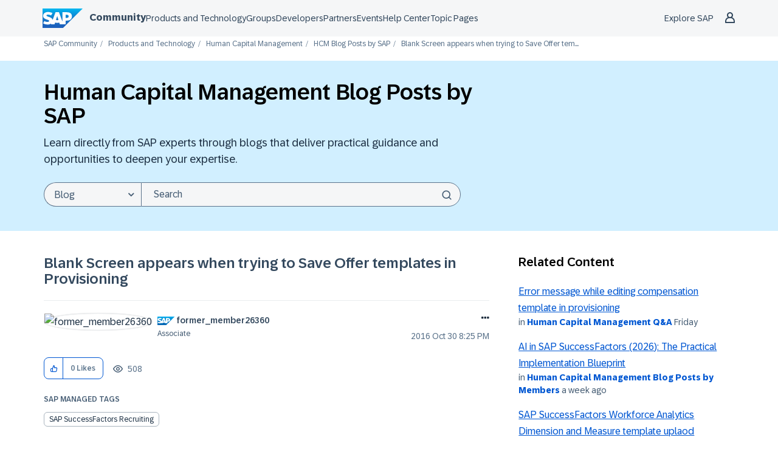

--- FILE ---
content_type: text/html;charset=UTF-8
request_url: https://community.sap.com/t5/human-capital-management-blog-posts-by-sap/blank-screen-appears-when-trying-to-save-offer-templates-in-provisioning/ba-p/13283360
body_size: 48091
content:
<!DOCTYPE html><html prefix="og: http://ogp.me/ns#" dir="ltr" lang="en" class="no-js">
	<head>
	
	<title>
	Blank Screen appears when trying to Save Offer tem... - SAP Community
</title>
	
	
	<meta name="author" content="former_member">
      <meta name="author_id" content="former_member">
<script type="text/javascript">
   function DataContainer(){
        var data = {
            "loginStatus": "no",
            "pageName": "Blank Screen appears when trying to Save Offer templates in Provisioning",
            "pageTemplate": "BlogArticlePage",
            "country": "glo",
            "productIDs": "67837800100800006356",
            "nodeId": "758",
            "messageId": "13283360",
            "messageTitle": "Blank Screen appears when trying to Save Offer templates in Provisioning",
            "messageType": "blog",
            "messageCreateDate": "2016-10-30 21:25:58",
            "user_tags": [ "blankscreen",   "Offer templates" ],
            "labels": [],
            "pageId": "1/317/755/758",
        }
        this.getProp = function(name){ return data[name]; }
    }
</script>

<script type="text/javascript">window.adobeDataLayer=window.adobeDataLayer||[];function CommunityEDDLCore(){this.sendEvent=function(event){window.adobeDataLayer.push(event)}}function CommunityEDDLLoginState(pageData){var hasUserLoggedIn=LITHIUM.CommunityJsonObject.Activity.Results.filter(item=>item.name==='UserSignedOn').length>0;var currentState=pageData.getProp("loginStatus");var prevState=localStorage.getItem("userLoggedIn")||currentState;localStorage.setItem("userLoggedIn",currentState);this.isLogin=function(){return hasUserLoggedIn&&currentState==="yes"};this.isLogout=function(){return prevState!=currentState&&currentState==="no"};this.isAuthenticationEvent=function(){return this.isLogin()||this.isLogout()}}function CommunityEDDLEvents(){var eddl=new CommunityEDDLCore();var pageData=new DataContainer();this.global=function(){eddl.sendEvent({'event':'globalDL','site':{'name':'scn-com','country':pageData.getProp('country')},'user':{'loginStatus':pageData.getProp('loginStatus')}})};this.pageView=function(){eddl.sendEvent({'event':'pageView','page':{'pageId':pageData.getProp('pageId'),'name':location.pathname.slice(1)||'/','title':pageData.getProp('pageName'),'template':pageData.getProp('pageTemplate'),'section':location.pathname.split('/')[2]||'/','language':'en','country':pageData.getProp('country'),'url':window.location.href,'referrer':document.referrer,'semaphoreID':pageData.getProp('productIDs')},'user':{'loginStatus':pageData.getProp('loginStatus')}})};this.siteContent=function(){if(!pageData.getProp('messageId')){return}eddl.sendEvent({'event':'siteContentView','siteContent':{'contentid':pageData.getProp('messageId'),'type':pageData.getProp('messageType'),'title':pageData.getProp('messageTitle'),'tag':pageData.getProp('user_tags'),'language':'en','createDate':pageData.getProp('messageCreateDate'),'nodeID':pageData.getProp('nodeId'),'label':pageData.getProp('labels')},'user':{'loginStatus':pageData.getProp('loginStatus')}})};this.login=function(){var loginState=new CommunityEDDLLoginState(pageData);if(!loginState.isAuthenticationEvent()){return}eddl.sendEvent({'event':loginState.isLogin()?'userLogin':'userLogout','user':{'loginStatus':pageData.getProp('loginStatus')}})};this.beacon=function(){eddl.sendEvent({'event':'stBeaconReady'})}}function CommunityScenarios(){var events=new CommunityEDDLEvents();this.pageView=function(){events.global();events.login();events.pageView();events.siteContent();events.beacon()};this.kudo=function(){};this.subscription=function(){}}window.addEventListener('load',()=>{if(LITHIUM?.CommunityJsonObject?.Activity?.Results==undefined){console.error("SAP EDDL: Tracking is disabled due to LITHIUM.CommunityJsonObject.Activity.Results is undefined");return}var eddlScenarios=new CommunityScenarios();eddlScenarios.pageView()});</script><script defer type="module">
  window.uidBaselineSettings = {
    authority: "https://accounts.sap.com",
    clientId: "6745316e-72c2-4f64-baf1-e87d20892421",
    silentRedirectUri: "/plugins/custom/sap/sap/sap.baseline.login",
    sessionLifetime: 30, 
    action: "silentSignIn",
    forceUidCreation: true,
    uidUserinfoUri: "https://uts-api.account.sap.com/uts/token/userinfo",
    uidRegisterUri: "https://account.sap.com/core/create/register",
    logoutRedirectUri: "/khhcw49343/plugins/custom/sap/sap/sap.baseline.logout",
    communityLoginAttempt: "sap.baseline.loginattempt",
    communityLoginAttemptRepeatMinutes: 5,
    loginType: "redirect",
    redirectUri: "/"
  };
</script>

  <script defer type="module">
    function sapLoginUser(event) {
      try {
        let lastLoginAttempt = localStorage.getItem(window.uidBaselineSettings.communityLoginAttempt)
        let now = new Date().getTime();
        if (lastLoginAttempt === null || (now - Number(lastLoginAttempt))/(1000*60) > window.uidBaselineSettings.communityLoginAttemptRepeatMinutes){
          localStorage.setItem(window.uidBaselineSettings.communityLoginAttempt, now)
          console.log("login attempt")
        } else {
          console.log("skip login attempt")
          return;
        }
        window.location="/plugins/common/feature/oidcss/sso_login_redirect/providerid/sap_ids?referer=https%3A%2F%2Fcommunity.sap.com%2Ft5%2Fhuman-capital-management-blog-posts-by-sap%2Fblank-screen-appears-when-trying-to-save-offer-templates-in-provisioning%2Fba-p%2F13283360";
      } catch (err) {
        console.log(err)
        console.log("user is not logged in")
      }
    }
    window.addEventListener("uidLinked", sapLoginUser, false);
    window.addEventListener("validUidSession", sapLoginUser, false);
    window.addEventListener("stopUidSession", () => {
        window.baseline.signOut(window.location);
    });
    //window.addEventListener("noValidSession", () => {
    //    window.baseline.signOut(window.location);
    //});
  </script>



<script defer type="module" src="https://cdn.account.sap.com/js/uid-baseline.js"></script>

	
	
	
	<meta content="In the past, I have encountered several customers reporting that when they try saving the Offer Templates in Provisioning after uploading the templates, the system" name="description"/><meta content="width=device-width, initial-scale=1.0, user-scalable=yes" name="viewport"/><meta content="2016-10-30T21:25:58+01:00" itemprop="dateModified"/><meta content="text/html; charset=UTF-8" http-equiv="Content-Type"/><link href="https://community.sap.com/t5/human-capital-management-blog-posts-by-sap/blank-screen-appears-when-trying-to-save-offer-templates-in-provisioning/ba-p/13283360" rel="canonical"/>
	<meta content="https://groups.community.sap.com/html/assets/SAP_R_grad_200x200.png" property="og:image"/><meta content="https://community.sap.com/t5/user/viewprofilepage/user-id/26360" property="article:author"/><meta content="SAP Community" property="og:site_name"/><meta content="article" property="og:type"/><meta content="https://community.sap.com/t5/human-capital-management-blog-posts-by-sap/blank-screen-appears-when-trying-to-save-offer-templates-in-provisioning/ba-p/13283360" property="og:url"/><meta content="Offer templates" property="article:tag"/><meta content="blankscreen" property="article:tag"/><meta content="Human Capital Management Blog Posts by SAP" property="article:section"/><meta content="In the past, I have encountered several customers reporting that when they try saving the Offer Templates in Provisioning after uploading the templates, the system returns a blank screen.  This is purely a configuration related issue that can be resolved if the below steps are followed.  Symptom  Bl..." property="og:description"/><meta content="2016-10-30T20:25:58.000Z" property="article:published_time"/><meta content="2016-10-30T21:25:58+01:00" property="article:modified_time"/><meta content="Blank Screen appears when trying to Save Offer templates in Provisioning" property="og:title"/>
	
	
		<link class="lia-link-navigation hidden live-links" title="article Blank Screen appears when trying to Save Offer templates in Provisioning in Human Capital Management Blog Posts by SAP" type="application/rss+xml" rel="alternate" id="link" href="/khhcw49343/rss/message?board.id=hcm-blog-sap&amp;message.id=63"></link>
	

	
	
	    
            	<link href="/skins/2037029/79560b445ebf96944775a9e7c1efbc00/sapglow.css" rel="stylesheet" type="text/css"/>
            
	

	
	
	
	
	<link rel="shortcut icon" href="https://community.sap.com/html/@75A0878F21D09461247886DEA5121E3C/assets/favicon.ico" />



<link href="https://community.sap.com/html/@F29E03718864DE2E89353DC9E96C0CEF/assets/prism-kh.css" rel="stylesheet" type="text/css">
<script type="text/javascript" src="https://community.sap.com/html/@605F22A932C42855D7C890E7D99E1844/assets/prism-kh.js"></script>

<link rel="stylesheet"
      href="https://contextualnavigation.api.community.sap.com/static/1.45.9/cxs-designsystem/cxs-designsystem.css">
<script type="module"
        src='https://contextualnavigation.api.community.sap.com/static/1.45.9/cxs-designsystem/cxs-designsystem.esm.js'></script>


<script language="javascript" type="text/javascript">
<!--
if("undefined"==typeof LITHIUM)var LITHIUM={};LITHIUM.Loader=function(){var d=[],b=[],a=!1,c=!1;return{onLoad:function(b){"function"===typeof b&&(!0===a?b():d.push(b))},onJsAttached:function(a){"function"===typeof a&&(!0===c?a():b.push(a))},runJsAttached:function(){c=!0;for(var a=0;a<b.length;a++)b[a]()},getOnLoadFunctions:function(){return d},setLoaded:function(){a=!0},isLoaded:function(){return a},isJsAttached:function(){return c}}}();"undefined"===typeof LITHIUM.Components&&(LITHIUM.Components={});LITHIUM.Components.render=function(d,b,a){LITHIUM.Loader.onLoad(function(){var c=LITHIUM.Components.renderUrl(d),h={type:"GET",dataType:"json"};LITHIUM.jQuery.extend(h,a||{});h.hasOwnProperty("url")||LITHIUM.jQuery.extend(h,{url:c});h.data=b;if("object"!==typeof h.data||null===h.data)h.data={};h.data.originalPageName=LITHIUM.Components.ORIGINAL_PAGE_NAME;h.data.originalPageContext=LITHIUM.Components.ORIGINAL_PAGE_CONTEXT;LITHIUM.jQuery.ajax(h)}.bind(this))};
LITHIUM.Components.renderUrl=function(d,b){var a=LITHIUM.Components.RENDER_URL;LITHIUM.jQuery.each({"component-id":d},function(b,d){a=a.replace(new RegExp("#{"+b+"}","g"),d)});"undefined"!==typeof b&&(a+="?"+LITHIUM.jQuery.param(b));return a};
LITHIUM.Components.renderInPlace=function(d,b,a,c){function h(a){var b=document.createElement("div"),d=(new Date).getTime()+Math.floor(1E7*Math.random()+1);b.setAttribute("id",d);a.parentNode.insertBefore(b,a);return d}if(c)var q=c;else!1===LITHIUM.Loader.isLoaded()&&(document.currentScript?q=h(document.currentScript):(c=document.querySelectorAll("script"),1<c.length&&(q=h(c[c.length-1]))));LITHIUM.Loader.onLoad(function(){var c=LITHIUM.jQuery,h=b||{},m=a||{},k=c("#"+q);c.extend(h,{renderedScripts:LITHIUM.RenderedScripts.toString(),
"component-id":d});c.extend(m,{success:function(a){var b=a.content;LITHIUM.AngularSupport.isAngularEnabled()&&(b=LITHIUM.AngularSupport.compile(b));k.replaceWith(b);LITHIUM.AjaxSupport.ScriptsProcessor.handleScriptEvaluation(a);(a=LITHIUM.jQuery(b).attr("id"))&&LITHIUM.jQuery("#"+a).trigger("LITHIUM:ajaxSuccess:renderInPlace",{componentId:d})},error:function(b,c,d){0===b.readyState||0===b.status?k.html(""):k.html('\x3cspan class\x3d"lia-ajax-error-text"\x3e'+a.errorMessage+"\x3c/span\x3e");k.removeClass(LITHIUM.Css.BASE_LAZY_LOAD).removeClass("lia-fa-spin")}});
k&&LITHIUM.Components.render(d,h,m)}.bind(this))};/*
 modernizr v3.3.1
 Build https://modernizr.com/download?-exiforientation-filereader-flash-setclasses-dontmin

 Copyright (c)
  Faruk Ates
  Paul Irish
  Alex Sexton
  Ryan Seddon
  Patrick Kettner
  Stu Cox
  Richard Herrera

 MIT License
 {
      "name": "EXIF Orientation",
      "property": "exiforientation",
      "tags": ["image"],
      "builderAliases": ["exif_orientation"],
      "async": true,
      "authors": ["Paul Sayre"],
      "notes": [{
        "name": "Article by Dave Perrett",
        "href": "http://recursive-design.com/blog/2012/07/28/exif-orientation-handling-is-a-ghetto/"
      },{
        "name": "Article by Calvin Hass",
        "href": "http://www.impulseadventure.com/photo/exif-orientation.html"
      }]
    }
    ! {
      "name": "Flash",
      "property": "flash",
      "tags": ["flash"],
      "polyfills": ["shumway"]
      }
      ! {
      "name": "File API",
      "property": "filereader",
      "caniuse": "fileapi",
      "notes": [{
        "name": "W3C Working Draft",
        "href": "https://www.w3.org/TR/FileAPI/"
      }],
      "tags": ["file"],
      "builderAliases": ["file_api"],
      "knownBugs": ["Will fail in Safari 5 due to its lack of support for the standards defined FileReader object"]
    }
    !*/
LITHIUM.LiModernizr=function(){(function(d,b,a){function c(g){var a=n.className,b=e._config.classPrefix||"";r&&(a=a.baseVal);e._config.enableJSClass&&(a=a.replace(new RegExp("(^|\\s)"+b+"no-js(\\s|$)"),"$1"+b+"js$2"));e._config.enableClasses&&(a+=" "+b+g.join(" "+b),r?n.className.baseVal=a:n.className=a)}function h(){return"function"!==typeof b.createElement?b.createElement(arguments[0]):r?b.createElementNS.call(b,"http://www.w3.org/2000/svg",arguments[0]):b.createElement.apply(b,arguments)}function q(){var a=
b.body;a||(a=h(r?"svg":"body"),a.fake=!0);return a}function p(a,b){if("object"==typeof a)for(var g in a)u(a,g)&&p(g,a[g]);else{a=a.toLowerCase();g=a.split(".");var l=e[g[0]];2==g.length&&(l=l[g[1]]);if("undefined"!=typeof l)return e;b="function"==typeof b?b():b;1==g.length?e[g[0]]=b:(!e[g[0]]||e[g[0]]instanceof Boolean||(e[g[0]]=new Boolean(e[g[0]])),e[g[0]][g[1]]=b);c([(b&&0!=b?"":"no-")+g.join("-")]);e._trigger(a,b)}return e}var t=[],m=[],k={_version:"3.3.1",_config:{classPrefix:"",enableClasses:!0,
enableJSClass:!0,usePrefixes:!0},_q:[],on:function(a,b){var g=this;setTimeout(function(){b(g[a])},0)},addTest:function(a,b,c){m.push({name:a,fn:b,options:c})},addAsyncTest:function(a){m.push({name:null,fn:a})}},e=function(){};e.prototype=k;e=new e;var n=b.documentElement,r="svg"===n.nodeName.toLowerCase(),u;(function(){var a={}.hasOwnProperty;u="undefined"!==typeof a&&"undefined"!==typeof a.call?function(b,g){return a.call(b,g)}:function(a,b){return b in a&&"undefined"===typeof a.constructor.prototype[b]}})();
k._l={};k.on=function(a,b){this._l[a]||(this._l[a]=[]);this._l[a].push(b);e.hasOwnProperty(a)&&setTimeout(function(){e._trigger(a,e[a])},0)};k._trigger=function(a,b){if(this._l[a]){var g=this._l[a];setTimeout(function(){var a;for(a=0;a<g.length;a++){var c=g[a];c(b)}},0);delete this._l[a]}};e._q.push(function(){k.addTest=p});e.addAsyncTest(function(){LITHIUM.Loader.onLoad(function(){var a=b.createElement("img");a.onerror=function(){p("exiforientation",!1,{aliases:["exif-orientation"]});b.body.removeChild(a)};
a.onload=function(){p("exiforientation",2!==a.width,{aliases:["exif-orientation"]});b.body.removeChild(a)};a.src="[data-uri]\x3d\x3d";
b.body&&(a.setAttribute("style","position: absolute; left: -9999;"),b.body.appendChild(a))})});e.addAsyncTest(function(){var a=function(a){n.contains(a)||n.appendChild(a)},c=function(a,b){var c=!!a;c&&(c=new Boolean(c),c.blocked="blocked"===a);p("flash",function(){return c});if(b&&f.contains(b)){for(;b.parentNode!==f;)b=b.parentNode;f.removeChild(b)}};try{var e="ActiveXObject"in d&&"Pan"in new d.ActiveXObject("ShockwaveFlash.ShockwaveFlash")}catch(v){}if(!("plugins"in navigator&&"Shockwave Flash"in
navigator.plugins||e)||r)c(!1);else{var l=h("embed"),f=q(),k;l.type="application/x-shockwave-flash";f.appendChild(l);if("Pan"in l||e){var m=function(){a(f);if(!n.contains(f))return f=b.body||f,l=h("embed"),l.type="application/x-shockwave-flash",f.appendChild(l),setTimeout(m,1E3);n.contains(l)?(k=l.style.cssText,""!==k?c("blocked",l):c(!0,l)):c("blocked");f.fake&&f.parentNode&&f.parentNode.removeChild(f)};setTimeout(m,10)}else a(f),c("blocked",l),f.fake&&f.parentNode&&f.parentNode.removeChild(f)}});
e.addTest("filereader",!!(d.File&&d.FileList&&d.FileReader));(function(){var a,b;for(b in m)if(m.hasOwnProperty(b)){var c=[];var d=m[b];if(d.name&&(c.push(d.name.toLowerCase()),d.options&&d.options.aliases&&d.options.aliases.length))for(a=0;a<d.options.aliases.length;a++)c.push(d.options.aliases[a].toLowerCase());d="function"===typeof d.fn?d.fn():d.fn;for(a=0;a<c.length;a++){var f=c[a];f=f.split(".");1===f.length?e[f[0]]=d:(!e[f[0]]||e[f[0]]instanceof Boolean||(e[f[0]]=new Boolean(e[f[0]])),e[f[0]][f[1]]=
d);t.push((d?"":"no-")+f.join("-"))}}})();c(t);delete k.addTest;delete k.addAsyncTest;for(a=0;a<e._q.length;a++)e._q[a]();LITHIUM.Modernizr=e})(window,document)}();(function(){LITHIUM.Globals=function(){var d={};return{preventGlobals:function(b){for(var a=0;a<b.length;a++){var c=b[a];c in window&&void 0!==window[c]&&(d[c]=window[c],window[c]=void 0)}},restoreGlobals:function(b){for(var a=0;a<b.length;a++){var c=b[a];d.hasOwnProperty(c)&&(window[c]=d[c])}}}}()})();(function(){LITHIUM.EarlyEventCapture=function(d,b,a){if(void 0===LITHIUM.jQuery||!0!==LITHIUM.jQuery.isReady||!LITHIUM.Loader.isJsAttached()){var c=d.getAttribute("data-lia-early-event-captured");if(!0===a&&!0!==c||!0===a)d.setAttribute("data-lia-early-event-captured",!0),LITHIUM.Loader.onJsAttached(function(){var a=LITHIUM.jQuery;a(function(){a(d).trigger(b)})});return!1}return!0}})();(function(d){Element.prototype.matches||(Element.prototype.matches=Element.prototype.msMatchesSelector||Element.prototype.webkitMatchesSelector);Element.prototype.closest||(Element.prototype.closest=function(b){var a=this;do{if(a.matches(b))return a;a=a.parentElement||a.parentNode}while(null!==a&&1===a.nodeType);return null})})(LITHIUM.jQuery);window.FileAPI = { jsPath: '/html/assets/js/vendor/ng-file-upload-shim/' };
LITHIUM.PrefetchData = {"Components":{},"commonResults":{}};
LITHIUM.DEBUG = false;
LITHIUM.CommunityJsonObject = {
  "Validation" : {
    "image.description" : {
      "min" : 0,
      "max" : 1000,
      "isoneof" : [ ],
      "type" : "string"
    },
    "tkb.toc_maximum_heading_level" : {
      "min" : 1,
      "max" : 6,
      "isoneof" : [ ],
      "type" : "integer"
    },
    "tkb.toc_heading_list_style" : {
      "min" : 0,
      "max" : 50,
      "isoneof" : [
        "disc",
        "circle",
        "square",
        "none"
      ],
      "type" : "string"
    },
    "blog.toc_maximum_heading_level" : {
      "min" : 1,
      "max" : 6,
      "isoneof" : [ ],
      "type" : "integer"
    },
    "tkb.toc_heading_indent" : {
      "min" : 5,
      "max" : 50,
      "isoneof" : [ ],
      "type" : "integer"
    },
    "blog.toc_heading_indent" : {
      "min" : 5,
      "max" : 50,
      "isoneof" : [ ],
      "type" : "integer"
    },
    "blog.toc_heading_list_style" : {
      "min" : 0,
      "max" : 50,
      "isoneof" : [
        "disc",
        "circle",
        "square",
        "none"
      ],
      "type" : "string"
    }
  },
  "User" : {
    "settings" : {
      "imageupload.legal_file_extensions" : "*.jpg;*.JPG;*.jpeg;*.JPEG;*.gif;*.GIF;*.png;*.PNG;*.webm;*.svg;*.SVG",
      "config.enable_avatar" : true,
      "integratedprofile.show_klout_score" : true,
      "layout.sort_view_by_last_post_date" : true,
      "layout.friendly_dates_enabled" : true,
      "profileplus.allow.anonymous.scorebox" : false,
      "tkb.message_sort_default" : "topicPublishDate",
      "layout.format_pattern_date" : "yyyy MMM dd",
      "config.require_search_before_post" : "off",
      "isUserLinked" : false,
      "integratedprofile.cta_add_topics_dismissal_timestamp" : -1,
      "layout.message_body_image_max_size" : 1000,
      "profileplus.everyone" : false,
      "integratedprofile.cta_connect_wide_dismissal_timestamp" : -1,
      "blog.toc_maximum_heading_level" : "4",
      "integratedprofile.hide_social_networks" : false,
      "blog.toc_heading_indent" : "15",
      "contest.entries_per_page_num" : 20,
      "layout.messages_per_page_linear" : 50,
      "integratedprofile.cta_manage_topics_dismissal_timestamp" : -1,
      "profile.shared_profile_test_group" : false,
      "integratedprofile.cta_personalized_feed_dismissal_timestamp" : -1,
      "integratedprofile.curated_feed_size" : 10,
      "contest.one_kudo_per_contest" : false,
      "integratedprofile.enable_social_networks" : false,
      "integratedprofile.my_interests_dismissal_timestamp" : -1,
      "profile.language" : "en",
      "layout.friendly_dates_max_age_days" : 31,
      "layout.threading_order" : "thread_ascending",
      "blog.toc_heading_list_style" : "disc",
      "useRecService" : false,
      "layout.module_welcome" : "<h2>Welcome to SAP Community<\/h2>\r\n<p>Connect and engage with our community to get answers, discuss best practices, \r\nand continually learn more about SAP solutions.<\/p>",
      "imageupload.max_uploaded_images_per_upload" : 100,
      "imageupload.max_uploaded_images_per_user" : 5000,
      "integratedprofile.connect_mode" : "",
      "tkb.toc_maximum_heading_level" : "4",
      "tkb.toc_heading_list_style" : "disc",
      "sharedprofile.show_hovercard_score" : true,
      "config.search_before_post_scope" : "community",
      "tkb.toc_heading_indent" : "15",
      "p13n.cta.recommendations_feed_dismissal_timestamp" : -1,
      "imageupload.max_file_size" : 9216,
      "layout.show_batch_checkboxes" : false,
      "integratedprofile.cta_connect_slim_dismissal_timestamp" : -1
    },
    "isAnonymous" : true,
    "policies" : {
      "image-upload.process-and-remove-exif-metadata" : false
    },
    "registered" : false,
    "emailRef" : "",
    "id" : -1,
    "login" : "Former Member"
  },
  "Server" : {
    "communityPrefix" : "/khhcw49343",
    "nodeChangeTimeStamp" : 1768744463777,
    "tapestryPrefix" : "/t5",
    "deviceMode" : "DESKTOP",
    "responsiveDeviceMode" : "DESKTOP",
    "membershipChangeTimeStamp" : "0",
    "version" : "25.12",
    "branch" : "25.12-release",
    "showTextKeys" : false
  },
  "Config" : {
    "phase" : "prod",
    "integratedprofile.cta.reprompt.delay" : 30,
    "profileplus.tracking" : {
      "profileplus.tracking.enable" : false,
      "profileplus.tracking.click.enable" : false,
      "profileplus.tracking.impression.enable" : false
    },
    "app.revision" : "2512231126-s6f44f032fc-b18",
    "navigation.manager.community.structure.limit" : "1000"
  },
  "Activity" : {
    "Results" : [ ]
  },
  "NodeContainer" : {
    "viewHref" : "https://community.sap.com/t5/human-capital-management/ct-p/hcm",
    "description" : "Unlock the power of the SAP HCM Community: connect with peers and experts to get real-world answers, discover best practices, and stay ahead with insights on SAP SuccessFactors and SAP HCM solutions. By asking, sharing, and learning together, you\u2019ll accelerate your expertise and impact.",
    "id" : "hcm",
    "shortTitle" : "Human Capital Management",
    "title" : "Human Capital Management",
    "nodeType" : "category"
  },
  "Page" : {
    "skins" : [
      "sapglow",
      "sap2023",
      "theme_hermes",
      "responsive_peak"
    ],
    "authUrls" : {
      "loginUrl" : "/plugins/common/feature/oidcss/sso_login_redirect/providerid/sap_ids_prompt?referer=https%3A%2F%2Fcommunity.sap.com%2Ft5%2Fhuman-capital-management-blog-posts-by-sap%2Fblank-screen-appears-when-trying-to-save-offer-templates-in-provisioning%2Fba-p%2F13283360",
      "loginUrlNotRegistered" : "/plugins/common/feature/oidcss/sso_login_redirect/providerid/sap_ids_prompt?redirectreason=notregistered&referer=https%3A%2F%2Fcommunity.sap.com%2Ft5%2Fhuman-capital-management-blog-posts-by-sap%2Fblank-screen-appears-when-trying-to-save-offer-templates-in-provisioning%2Fba-p%2F13283360",
      "loginUrlNotRegisteredDestTpl" : "/plugins/common/feature/oidcss/sso_login_redirect/providerid/sap_ids_prompt?redirectreason=notregistered&referer=%7B%7BdestUrl%7D%7D"
    },
    "name" : "BlogArticlePage",
    "rtl" : false,
    "object" : {
      "viewHref" : "/t5/human-capital-management-blog-posts-by-sap/blank-screen-appears-when-trying-to-save-offer-templates-in-provisioning/ba-p/13283360",
      "subject" : "Blank Screen appears when trying to Save Offer templates in Provisioning",
      "id" : 13283360,
      "page" : "BlogArticlePage",
      "type" : "Thread"
    }
  },
  "WebTracking" : {
    "Activities" : { },
    "path" : "Community:SAP Community/Category:Products and Technology/Category:Human Capital Management/Blog:HCM Blog Posts by SAP/Article:Blank Screen appears when trying to Save Offer templates in Provisioning"
  },
  "Feedback" : {
    "targeted" : { }
  },
  "Seo" : {
    "markerEscaping" : {
      "pathElement" : {
        "prefix" : "@",
        "match" : "^[0-9][0-9]$"
      },
      "enabled" : false
    }
  },
  "TopLevelNode" : {
    "viewHref" : "https://community.sap.com/",
    "description" : "Official SAP Community. Search questions and answers, read the latest blog posts and curated content, connect with experts, and improve your SAP skills.",
    "id" : "khhcw49343",
    "shortTitle" : "SAP Community",
    "title" : "SAP Community",
    "nodeType" : "Community"
  },
  "Community" : {
    "viewHref" : "https://community.sap.com/",
    "integratedprofile.lang_code" : "en",
    "integratedprofile.country_code" : "US",
    "id" : "khhcw49343",
    "shortTitle" : "SAP Community",
    "title" : "SAP Community"
  },
  "CoreNode" : {
    "conversationStyle" : "blog",
    "viewHref" : "https://community.sap.com/t5/human-capital-management-blog-posts-by-sap/bg-p/hcm-blog-sap",
    "settings" : { },
    "description" : "Learn directly from SAP experts through blogs that deliver practical guidance and opportunities to deepen your expertise.",
    "id" : "hcm-blog-sap",
    "shortTitle" : "HCM Blog Posts by SAP",
    "title" : "Human Capital Management Blog Posts by SAP",
    "nodeType" : "Board",
    "ancestors" : [
      {
        "viewHref" : "https://community.sap.com/t5/human-capital-management/ct-p/hcm",
        "description" : "Unlock the power of the SAP HCM Community: connect with peers and experts to get real-world answers, discover best practices, and stay ahead with insights on SAP SuccessFactors and SAP HCM solutions. By asking, sharing, and learning together, you\u2019ll accelerate your expertise and impact.",
        "id" : "hcm",
        "shortTitle" : "Human Capital Management",
        "title" : "Human Capital Management",
        "nodeType" : "category"
      },
      {
        "viewHref" : "https://community.sap.com/t5/products-and-technology/ct-p/products",
        "description" : "",
        "id" : "products",
        "shortTitle" : "Products and Technology",
        "title" : "Products and Technology",
        "nodeType" : "category"
      },
      {
        "viewHref" : "https://community.sap.com/",
        "description" : "Official SAP Community. Search questions and answers, read the latest blog posts and curated content, connect with experts, and improve your SAP skills.",
        "id" : "khhcw49343",
        "shortTitle" : "SAP Community",
        "title" : "SAP Community",
        "nodeType" : "Community"
      }
    ]
  }
};
LITHIUM.Components.RENDER_URL = "/t5/util/componentrenderpage/component-id/#{component-id}?render_behavior=raw";
LITHIUM.Components.ORIGINAL_PAGE_NAME = 'blogs/v2/BlogArticlePage';
LITHIUM.Components.ORIGINAL_PAGE_ID = 'BlogArticlePage';
LITHIUM.Components.ORIGINAL_PAGE_CONTEXT = '[base64].';
LITHIUM.Css = {
  "BASE_DEFERRED_IMAGE" : "lia-deferred-image",
  "BASE_BUTTON" : "lia-button",
  "BASE_SPOILER_CONTAINER" : "lia-spoiler-container",
  "BASE_TABS_INACTIVE" : "lia-tabs-inactive",
  "BASE_TABS_ACTIVE" : "lia-tabs-active",
  "BASE_AJAX_REMOVE_HIGHLIGHT" : "lia-ajax-remove-highlight",
  "BASE_FEEDBACK_SCROLL_TO" : "lia-feedback-scroll-to",
  "BASE_FORM_FIELD_VALIDATING" : "lia-form-field-validating",
  "BASE_FORM_ERROR_TEXT" : "lia-form-error-text",
  "BASE_FEEDBACK_INLINE_ALERT" : "lia-panel-feedback-inline-alert",
  "BASE_BUTTON_OVERLAY" : "lia-button-overlay",
  "BASE_TABS_STANDARD" : "lia-tabs-standard",
  "BASE_AJAX_INDETERMINATE_LOADER_BAR" : "lia-ajax-indeterminate-loader-bar",
  "BASE_AJAX_SUCCESS_HIGHLIGHT" : "lia-ajax-success-highlight",
  "BASE_CONTENT" : "lia-content",
  "BASE_JS_HIDDEN" : "lia-js-hidden",
  "BASE_AJAX_LOADER_CONTENT_OVERLAY" : "lia-ajax-loader-content-overlay",
  "BASE_FORM_FIELD_SUCCESS" : "lia-form-field-success",
  "BASE_FORM_WARNING_TEXT" : "lia-form-warning-text",
  "BASE_FORM_FIELDSET_CONTENT_WRAPPER" : "lia-form-fieldset-content-wrapper",
  "BASE_AJAX_LOADER_OVERLAY_TYPE" : "lia-ajax-overlay-loader",
  "BASE_FORM_FIELD_ERROR" : "lia-form-field-error",
  "BASE_SPOILER_CONTENT" : "lia-spoiler-content",
  "BASE_FORM_SUBMITTING" : "lia-form-submitting",
  "BASE_EFFECT_HIGHLIGHT_START" : "lia-effect-highlight-start",
  "BASE_FORM_FIELD_ERROR_NO_FOCUS" : "lia-form-field-error-no-focus",
  "BASE_EFFECT_HIGHLIGHT_END" : "lia-effect-highlight-end",
  "BASE_SPOILER_LINK" : "lia-spoiler-link",
  "FACEBOOK_LOGOUT" : "lia-component-users-action-logout",
  "BASE_DISABLED" : "lia-link-disabled",
  "FACEBOOK_SWITCH_USER" : "lia-component-admin-action-switch-user",
  "BASE_FORM_FIELD_WARNING" : "lia-form-field-warning",
  "BASE_AJAX_LOADER_FEEDBACK" : "lia-ajax-loader-feedback",
  "BASE_AJAX_LOADER_OVERLAY" : "lia-ajax-loader-overlay",
  "BASE_LAZY_LOAD" : "lia-lazy-load"
};
(function() { if (!window.LITHIUM_SPOILER_CRITICAL_LOADED) { window.LITHIUM_SPOILER_CRITICAL_LOADED = true; window.LITHIUM_SPOILER_CRITICAL_HANDLER = function(e) { if (!window.LITHIUM_SPOILER_CRITICAL_LOADED) return; if (e.target.classList.contains('lia-spoiler-link')) { var container = e.target.closest('.lia-spoiler-container'); if (container) { var content = container.querySelector('.lia-spoiler-content'); if (content) { if (e.target.classList.contains('open')) { content.style.display = 'none'; e.target.classList.remove('open'); } else { content.style.display = 'block'; e.target.classList.add('open'); } } e.preventDefault(); return false; } } }; document.addEventListener('click', window.LITHIUM_SPOILER_CRITICAL_HANDLER, true); } })();
LITHIUM.noConflict = true;
LITHIUM.useCheckOnline = false;
LITHIUM.RenderedScripts = [
  "EarlyEventCapture.js",
  "jquery.ui.widget.js",
  "jquery.hoverIntent-r6.js",
  "PolyfillsAll.js",
  "AjaxFeedback.js",
  "jquery.fileupload.js",
  "jquery.appear-1.1.1.js",
  "Sandbox.js",
  "jquery.js",
  "SearchForm.js",
  "jquery.ui.dialog.js",
  "prism.js",
  "Throttle.js",
  "ElementQueries.js",
  "jquery.autocomplete.js",
  "DropDownMenu.js",
  "Loader.js",
  "Lithium.js",
  "jquery.delayToggle-1.0.js",
  "UserListActual.js",
  "jquery.function-utils-1.0.js",
  "Video.js",
  "json2.js",
  "InformationBox.js",
  "jquery.ui.mouse.js",
  "CustomEvent.js",
  "jquery.placeholder-2.0.7.js",
  "jquery.ui.position.js",
  "Events.js",
  "DeferredImages.js",
  "ActiveCast3.js",
  "SearchAutoCompleteToggle.js",
  "AjaxSupport.js",
  "DataHandler.js",
  "Components.js",
  "ResizeSensor.js",
  "HelpIcon.js",
  "Cache.js",
  "jquery.css-data-1.0.js",
  "Forms.js",
  "Tooltip.js",
  "LiModernizr.js",
  "jquery.effects.slide.js",
  "jquery.ui.draggable.js",
  "jquery.iframe-shim-1.0.js",
  "jquery.clone-position-1.0.js",
  "Text.js",
  "jquery.ui.core.js",
  "SpoilerToggle.js",
  "Globals.js",
  "jquery.blockui.js",
  "jquery.scrollTo.js",
  "jquery.json-2.6.0.js",
  "ElementMethods.js",
  "jquery.ajax-cache-response-1.0.js",
  "ProductTagList.js",
  "MessageBodyDisplay.js",
  "PartialRenderProxy.js",
  "HrWrap.js",
  "jquery.lithium-selector-extensions.js",
  "jquery.tools.tooltip-1.2.6.js",
  "Namespace.js",
  "jquery.viewport-1.0.js",
  "jquery.effects.core.js",
  "Link.js",
  "Auth.js",
  "jquery.position-toggle-1.0.js",
  "DropDownMenuVisibilityHandler.js",
  "jquery.iframe-transport.js",
  "jquery.tmpl-1.1.1.js",
  "NoConflict.js",
  "AutoComplete.js",
  "ForceLithiumJQuery.js",
  "jquery.ui.resizable.js",
  "Placeholder.js"
];(function(){LITHIUM.AngularSupport=function(){function g(a,c){a=a||{};for(var b in c)"[object object]"===Object.prototype.toString.call(c[b])?a[b]=g(a[b],c[b]):a[b]=c[b];return a}var d,f,b={coreModule:"li.community",coreModuleDeps:[],noConflict:!0,bootstrapElementSelector:".lia-page .min-width .lia-content",bootstrapApp:!0,debugEnabled:!1,useCsp:!0,useNg2:!1},k=function(){var a;return function(b){a||(a=document.createElement("a"));a.href=b;return a.href}}();LITHIUM.Angular={};return{preventGlobals:LITHIUM.Globals.preventGlobals,
restoreGlobals:LITHIUM.Globals.restoreGlobals,init:function(){var a=[],c=document.querySelector(b.bootstrapElementSelector);a.push(b.coreModule);b.customerModules&&0<b.customerModules.length&&a.concat(b.customerModules);b.useCsp&&(c.setAttribute("ng-csp","no-unsafe-eval"),c.setAttribute("li-common-non-bindable",""));d=LITHIUM.angular.module(b.coreModule,b.coreModuleDeps);d.config(["$locationProvider","$provide","$injector","$logProvider","$compileProvider","$qProvider","$anchorScrollProvider",function(a,
c,e,d,f,g,h){h.disableAutoScrolling();h=document.createElement("base");h.setAttribute("href",k(location));document.getElementsByTagName("head")[0].appendChild(h);window.history&&window.history.pushState&&a.html5Mode({enabled:!0,requireBase:!0,rewriteLinks:!1}).hashPrefix("!");d.debugEnabled(b.debugEnabled);f.debugInfoEnabled(b.debugEnabled);e.has("$uibModal")&&c.decorator("$uibModal",["$delegate",function(a){var b=a.open;a.open=function(a){a.backdropClass=(a.backdropClass?a.backdropClass+" ":"")+
"lia-modal-backdrop";a.windowClass=(a.windowClass?a.windowClass+" ":"")+"lia-modal-window";return b(a)};return a}]);e.has("uibDropdownConfig")&&(e.get("uibDropdownConfig").openClass="lia-dropdown-open");e.has("uibButtonConfig")&&(e.get("uibButtonConfig").activeClass="lia-link-active");g.errorOnUnhandledRejections(!1)}]);if(b.bootstrapApp)f=b.useNg2?LITHIUM.Angular.upgradeAdapter.bootstrap(c,a):LITHIUM.angular.bootstrap(c,a);else LITHIUM.Loader.onLoad(function(){f=LITHIUM.angular.element(c).injector()});
LITHIUM.Angular.app=d},compile:function(a){void 0===a&&(a=document.querySelector(b.bootstrapElementSelector));var c;if(void 0===a||""===a)return a;f.invoke(["$rootScope","$compile",function(b,d){try{var e=LITHIUM.angular.element(a)}catch(l){e=LITHIUM.angular.element("\x3cli:safe-wrapper\x3e"+a+"\x3c/li:safe-wrapper\x3e")}e.attr("li-common-non-bindable","");c=d(e)(b);b.$digest()}]);return c},isAngularEnabled:function(){return void 0!==d},updateLocationUrl:function(a,b){f.invoke(["$location","$rootScope",
"$browser",function(c,d,e){a=""===a?"?":a;c.url(a,b);d.$apply()}])},setOptions:function(a){return g(b,a)},getOptions:function(){return b},initGlobal:function(a){LITHIUM.angular=a;b.useNg2&&(LITHIUM.Angular.upgradeAdapter=new ng.upgrade.UpgradeAdapter)}}}()})();(function(){LITHIUM.ScriptLoader=function(){function d(a){a in e||(e[a]={loaded:!1});return e[a]}function f(){g.filter(function(a){return!a.loaded}).forEach(function(a){var b=!0;a.labels.forEach(function(a){!1===d(a).loaded&&(b=!1)});b&&(a.loaded=!0,a.callback())})}var e={},g=[];return{load:function(a){a.forEach(function(a){var b=document.getElementsByTagName("head")[0]||document.documentElement,c=document.createElement("script");c.src=a.url;c.async=!1;a.crossorigin&&a.integrity&&(c.setAttribute("crossorigin",
a.crossorigin),c.setAttribute("integrity",a.integrity));b.insertBefore(c,b.firstChild);d(a.label)})},setLoaded:function(a){d(a).loaded=!0;f()},ready:function(a,b){g.push({labels:a,callback:b,loaded:!1});f()}}}()})();LITHIUM.ScriptLoader.load([{"name":"lia-scripts-common-min.js","label":"common","url":"/t5/scripts/ACE8CCA3F310751C62BE104C038C11AF/lia-scripts-common-min.js"},{"name":"lia-scripts-body-min.js","label":"body","url":"/t5/scripts/11DED09821571A208E955D2EB332893B/lia-scripts-body-min.js"},{"name":"lia-scripts-angularjs-min.js","label":"angularjs","url":"/t5/scripts/00A777938B56ECCE5DB9E6C80A2C3591/lia-scripts-angularjs-min.js"},{"name":"lia-scripts-angularjsModules-min.js","label":"angularjsModules","url":"/t5/scripts/DA413E916081B48494FAEC53828C21D0/lia-scripts-angularjsModules-min.js"}]);
// -->
</script></head>
	<body class="lia-blog lia-user-status-anonymous BlogArticlePage lia-body lia-a11y" id="lia-body">
	
	
	<div id="C2F-180-9" class="ServiceNodeInfoHeader">
</div>
	
	
	
	

	<div class="lia-page">
		<center>
			
				<div class="custom-local-header-wrapper">
    <header class="custom-local-header">
        <section class="logo-navigation">
            <div class="logo-link">
                <a class="logo" href="https://sap.com"><img src="[data-uri]"/></a>
                <a class="link" href="/">Community</a>
            </div>
            <div class="navigation">
                <ul>			<li class="has-submenu ">
				<a href="#">Products and Technology</a>
					<div class="sub-menu" style="grid-template-columns: 250px 250px;">
							<div class="menu-body">
									<h3>By Category</h3>
								<ul>
										<li>
											<a href="/t5/crm-and-customer-experience/ct-p/crm">CRM and Customer Experience</a>
										</li>
										<li>
											<a href="/t5/enterprise-resource-planning/ct-p/erp">Enterprise Resource Planning</a>
										</li>
										<li>
											<a href="/t5/financial-management/ct-p/financial-management">Financial Management</a>
										</li>
										<li>
											<a href="/t5/human-capital-management/ct-p/hcm">Human Capital Management</a>
										</li>
										<li>
											<a href="/t5/product-lifecycle-management/ct-p/plm">Product Lifecycle Management</a>
										</li>
										<li>
											<a href="/t5/spend-management/ct-p/spend-management">Spend Management</a>
										</li>
										<li>
											<a href="/t5/supply-chain-management/ct-p/scm">Supply Chain Management</a>
										</li>
										<li>
											<a href="/t5/technology/ct-p/technology">Technology</a>
										</li>
								</ul>
							</div>
							<div class="menu-body">
									<h3>Related Content</h3>
								<ul>
										<li>
											<a href="/t5/all-sap-community-blogs/ct-p/all-blogs">All Blogs</a>
										</li>
										<li>
											<a href="/t5/questions-about-sap-websites/qa-p/website-questions">Questions about SAP Websites</a>
										</li>
										<li>
											<a href="/t5/blogs-about-sap-websites/bg-p/website-blog">Blogs about SAP Websites</a>
										</li>
										<li>
											<a href="/t5/all-sap-managed-tags/ct-p/managed-tags">All SAP Managed Tags</a>
										</li>
										<li>
											<a href="/t5/archived-content/ct-p/Archive">Archived Content</a>
										</li>
								</ul>
							</div>
					</div>
			</li>
			<li class="has-submenu ">
				<a href="#">Groups</a>
					<div class="sub-menu" style="grid-template-columns: 250px 250px 250px;">
							<div class="menu-body">
									<h3>Activity Groups</h3>
								<ul>
										<li>
											<a href="/t5/devtoberfest/gh-p/Devtoberfest">Devtoberfest</a>
										</li>
										<li>
											<a href="/t5/sap-codejam/gh-p/code-jam">SAP CodeJam</a>
										</li>
										<li>
											<a href="/t5/sap-teched/gh-p/SAP-TechEd-Group">SAP TechEd</a>
										</li>
								</ul>
							</div>
							<div class="menu-body">
									<h3>Industry Groups</h3>
								<ul>
										<li>
											<a href="/t5/sap-for-engineering-construction-and-operations/gh-p/engineering-construction-operations">Engineering, Construction, and Operations</a>
										</li>
										<li>
											<a href="/t5/sap-for-industrial-manufacturing/gh-p/industrial-manufacturing">Industrial Manufacturing</a>
										</li>
										<li>
											<a href="/t5/sap-for-oil-gas-and-energy/gh-p/oil-gas">Oil, Gas, and Energy</a>
										</li>
										<li>
											<a href="/t5/sap-for-travel-and-transportation/gh-p/travel-transportation">Travel and Transportation</a>
										</li>
										<li>
											<a href="/t5/sap-for-utilities/gh-p/utilities">Utilities</a>
										</li>
										<li>
											<a href="/t5/industry-groups/ct-p/industries">View all Industry Groups</a>
										</li>
								</ul>
							</div>
							<div class="menu-body">
									<h3>Influence and Feedback Groups</h3>
								<ul>
										<li>
											<a href="/t5/sap-community-event-organizers/gh-p/community-event-organizers">SAP Community Event Organizers</a>
										</li>
										<li>
											<a href="/t5/sap-community-leaders-and-sap-advocates/ct-p/sap-influencers-and-advocates">SAP Community Leaders and Advocates</a>
										</li>
										<li>
											<a href="/t5/sap-industry-analysts/cmp-p/grouphub:industry-analysts">SAP Industry Analysts</a>
										</li>
										<li>
											<a href="/t5/sap-community-leaders-finder/bg-p/influencers-directory">Meet our SAP Community Leaders</a>
										</li>
								</ul>
							</div>
							<div class="menu-body">
									<h3>Interest Groups</h3>
								<ul>
										<li>
											<a href="/t5/business-transformation/gh-p/business-transformation-champions">Business Transformation</a>
										</li>
										<li>
											<a href="/t5/community-corner/gh-p/Coffee-Corner">Community Corner</a>
										</li>
										<li>
											<a href="/t5/enterprise-architecture/gh-p/Enterprise-Architecture">Enterprise Architecture</a>
										</li>
										<li>
											<a href="/t5/sap-learning-groups/ct-p/SAP-Learning">SAP Learning Groups</a>
										</li>
										<li>
											<a href="/t5/sap-women-in-tech/gh-p/Women-in-Tech">SAP Women in Tech</a>
										</li>
										<li>
											<a href="/t5/welcome-corner/gh-p/welcome-corner">Welcome Corner</a>
										</li>
										<li>
											<a href="/t5/interest-groups/ct-p/interests">All Interest Groups</a>
										</li>
								</ul>
							</div>
							<div class="menu-body">
									<h3>Location Groups</h3>
								<ul>
										<li>
											<a href="/t5/americas/ct-p/americas">Americas</a>
										</li>
										<li>
											<a href="/t5/asia-pacific/ct-p/asia-pacific">Asia Pacific</a>
										</li>
										<li>
											<a href="/t5/europe/ct-p/europe">Europe</a>
										</li>
										<li>
											<a href="/t5/middle-east-and-africa/ct-p/middle-east-and-africa">Middle East and Africa</a>
										</li>
								</ul>
							</div>
							<div class="menu-body">
									<h3>Customer Only Groups</h3>
								<ul>
										<li>
											<a href="https://pages.community.sap.com/resources/enterprise-support-value-maps">SAP Enterprise Support Value Maps</a>
										</li>
										<li>
											<a href="/t5/sap-successfactors-user-groups/ct-p/successfactors-user-groups">SAP SuccessFactors</a>
										</li>
								</ul>
							</div>
					</div>
			</li>
			<li class="has-submenu ">
				<a href="#">Developers</a>
					<div class="sub-menu" style="grid-template-columns: 250px 250px;">
							<div class="menu-body">
									<h3>Forums</h3>
								<ul>
										<li>
											<a href="/t5/abap-general/gh-p/abap">ABAP</a>
										</li>
										<li>
											<a href="/t5/artificial-intelligence-and-machine-learning/gh-p/ai">Artificial Intelligence</a>
										</li>
										<li>
											<a href="/t5/sap-cap/gh-p/cap">CAP</a>
										</li>
										<li>
											<a href="/t5/data-and-analytics/gh-p/data-analytics">Data and Analytics</a>
										</li>
										<li>
											<a href="/t5/devops-and-system-administration/gh-p/devops-sysadmin">DevOps and System Administration</a>
										</li>
										<li>
											<a href="/t5/frontend-ui5-fiori/gh-p/frontend-ui5-fiori">Frontend / UI5 / Fiori</a>
										</li>
										<li>
											<a href="/t5/integration/gh-p/integration">Integration</a>
										</li>
										<li>
											<a href="/t5/tooling-build/gh-p/tooling">Tooling (+ Build)</a>
										</li>
										<li>
											<a href="/t5/developer-news/bg-p/developer-news">Developer News</a>
										</li>
										<li>
											<a href="/t5/developers/ct-p/developers">All Developer Forums</a>
										</li>
								</ul>
							</div>
							<div class="menu-body">
									<h3>Related Resources</h3>
								<ul>
										<li>
											<a href="https://learning.sap.com/browse/roles/developer">Learning</a>
										</li>
										<li>
											<a href="https://developers.sap.com/tutorial-navigator.html">Tutorials</a>
										</li>
								</ul>
							</div>
					</div>
			</li>
			<li class=" ">
				<a href="https://pages.community.sap.com/resources/partners">Partners</a>
			</li>
			<li class="has-submenu ">
				<a href="#">Events</a>
					<div class="sub-menu" style="grid-template-columns: 250px;">
							<div class="menu-body">
								<ul>
										<li>
											<a href="https://pages.community.sap.com/resources/event-organizer">Become an Event Organizer</a>
										</li>
										<li>
											<a href="/t5/application-lifecycle-management/eb-p/alm-events">Application Lifecycle Management</a>
										</li>
										<li>
											<a href="/t5/devtoberfest/eb-p/devtoberfest-events">Devtoberfest</a>
										</li>
										<li>
											<a href="/t5/industries/eb-p/Industries">Industries</a>
										</li>
										<li>
											<a href="/t5/sap-codejam/eb-p/codejam-events">SAP CodeJam</a>
										</li>
										<li>
											<a href="/t5/sap-community/eb-p/community-events">SAP Community</a>
										</li>
										<li>
											<a href="/t5/sap-successfactors/eb-p/successfactorsevents">SAP SuccessFactors</a>
										</li>
										<li>
											<a href="/t5/user-groups/eb-p/user-groups">User Groups</a>
										</li>
										<li>
											<a href="/t5/events/ct-p/events">All Events</a>
										</li>
								</ul>
							</div>
					</div>
			</li>
			<li class="has-submenu ">
				<a href="#">Help Center</a>
					<div class="sub-menu" style="grid-template-columns: 250px;">
							<div class="menu-body">
								<ul>
										<li>
											<a href="/t5/what-s-new/bg-p/whats-new">What&#39;s New</a>
										</li>
										<li>
											<a href="/t5/welcome-corner/gh-p/welcome-corner">Welcome Corner</a>
										</li>
										<li>
											<a href="/t5/help/faqpage">FAQs</a>
										</li>
										<li>
											<a href="https://pages.community.sap.com/resources">Help Resources</a>
										</li>
										<li>
											<a href="https://pages.community.sap.com/resources-legal">Legal Resources</a>
										</li>
								</ul>
							</div>
					</div>
			</li>
			<li class=" ">
				<a href="https://pages.community.sap.com/topics">Topic Pages</a>
			</li>
</ul>
				<div class="desktop-sap-search">
	<input class="execute-search" placeholder="Search the SAP Community" aria-label="Search"/>
	<button class="execute-search">
		<svg viewBox="0 0 18 17" fill="currentcolor" xmlns="http://www.w3.org/2000/svg">
			<path d="M17.1914 15.3281C17.3555 15.4922 17.4375 15.7031 17.4375 15.9609C17.4375 16.2188 17.3438 16.4414 17.1562 16.6289C16.9922 16.793 16.7812 16.875 16.5234 16.875C16.2656 16.875 16.0547 16.793 15.8906 16.6289L12.375 13.1133C11.7656 13.582 11.0742 13.957 10.3008 14.2383C9.55078 14.4961 8.74219 14.625 7.875 14.625C6.84375 14.625 5.88281 14.4375 4.99219 14.0625C4.10156 13.6875 3.32812 13.1719 2.67188 12.5156C2.01562 11.8594 1.5 11.0859 1.125 10.1953C0.75 9.30469 0.5625 8.34375 0.5625 7.3125C0.5625 6.28125 0.75 5.32031 1.125 4.42969C1.5 3.53906 2.01562 2.76562 2.67188 2.10938C3.32812 1.45312 4.10156 0.9375 4.99219 0.5625C5.88281 0.1875 6.84375 0 7.875 0C8.90625 0 9.86719 0.1875 10.7578 0.5625C11.6484 0.9375 12.4219 1.45312 13.0781 2.10938C13.7344 2.76562 14.25 3.53906 14.625 4.42969C15 5.32031 15.1875 6.28125 15.1875 7.3125C15.1875 8.17969 15.0469 9 14.7656 9.77344C14.5078 10.5234 14.1445 11.2031 13.6758 11.8125L17.1914 15.3281ZM7.875 12.832C8.64844 12.832 9.36328 12.6914 10.0195 12.4102C10.6992 12.1289 11.2852 11.7422 11.7773 11.25C12.293 10.7344 12.6914 10.1484 12.9727 9.49219C13.2539 8.8125 13.3945 8.08594 13.3945 7.3125C13.3945 6.53906 13.2539 5.82422 12.9727 5.16797C12.6914 4.48828 12.293 3.90234 11.7773 3.41016C11.2852 2.89453 10.6992 2.49609 10.0195 2.21484C9.36328 1.93359 8.64844 1.79297 7.875 1.79297C7.10156 1.79297 6.375 1.93359 5.69531 2.21484C5.03906 2.49609 4.45312 2.89453 3.9375 3.41016C3.44531 3.90234 3.05859 4.48828 2.77734 5.16797C2.49609 5.82422 2.35547 6.53906 2.35547 7.3125C2.35547 8.08594 2.49609 8.8125 2.77734 9.49219C3.05859 10.1484 3.44531 10.7344 3.9375 11.25C4.45312 11.7422 5.03906 12.1289 5.69531 12.4102C6.375 12.6914 7.10156 12.832 7.875 12.832Z"></path>
		</svg>
	</button>
				</div>
            </div>
        </section>
        <section class="user-menu">
            <ul>
			<li class="has-submenu explore-menu">
				<a href="#">Explore SAP</a>
					<div class="sub-menu" style="grid-template-columns: 250px 250px 250px;">
							<div class="menu-body">
									<h3>Products</h3>
								<ul>
										<li>
											<a href="https://www.sap.com/products/business-suite.html">SAP Business Suite</a>
										</li>
										<li>
											<a href="https://www.sap.com/products/artificial-intelligence.html">Artificial Intelligence</a>
										</li>
										<li>
											<a href="https://www.sap.com/products/business-applications.html">Business applications</a>
										</li>
										<li>
											<a href="https://www.sap.com/products/data-cloud.html">Data and analytics</a>
										</li>
										<li>
											<a href="https://www.sap.com/products/technology-platform.html">Technology Platform</a>
										</li>
										<li>
											<a href="https://www.sap.com/products/financial-management.html">Financial Management</a>
										</li>
										<li>
											<a href="https://www.sap.com/products/spend-management.html">Spend Management</a>
										</li>
										<li>
											<a href="https://www.sap.com/products/scm.html">Supply Chain Management</a>
										</li>
										<li>
											<a href="https://www.sap.com/products/hcm.html">Human Capital Management</a>
										</li>
										<li>
											<a href="https://www.sap.com/products/crm.html">Customer Experience</a>
										</li>
										<li>
											<a href="https://www.sap.com/products/business-network.html">SAP Business Network</a>
										</li>
										<li>
											<a href="https://www.sap.com/products/a-z.html">View products A-Z</a>
										</li>
										<li>
											<a href="https://www.sap.com/industries.html">View industries</a>
										</li>
										<li>
											<a href="https://www.sap.com/products/try-sap.html">Try SAP</a>
										</li>
										<li>
											<a href="https://www.sap.com/partners.html">Partners</a>
										</li>
										<li>
											<a href="https://www.sap.com/services-support.html">Services</a>
										</li>
								</ul>
							</div>
							<div class="menu-body">
									<h3>Learning and Support</h3>
								<ul>
										<li>
											<a href="https://learning.sap.com/">Learning and certification</a>
										</li>
										<li>
											<a href="https://support.sap.com/">Support</a>
										</li>
										<li>
											<a href="https://help.sap.com/">Documentation</a>
										</li>
										<li>
											<a href="/">Community</a>
										</li>
								</ul>
							</div>
							<div class="menu-body">
									<h3>About</h3>
								<ul>
										<li>
											<a href="https://www.sap.com/about/company.html">Company Information</a>
										</li>
										<li>
											<a href="https://jobs.sap.com/?utm_source=CareerSite&amp;utm_campaign=CorpSite_HD">Careers</a>
										</li>
										<li>
											<a href="https://www.sap.com/about/customer-stories.html">Customer Stories</a>
										</li>
										<li>
											<a href="https://www.sap.com/events.html">Events</a>
										</li>
										<li>
											<a href="https://www.sap.com/investors/en.html">Investor Relations</a>
										</li>
										<li>
											<a href="https://news.sap.com/">News Center</a>
										</li>
										<li>
											<a href="https://www.sap.com/about/trust-center.html">SAP Trust Center</a>
										</li>
								</ul>
							</div>
					</div>
			</li>
                <li class="user-menu-search">
                    <a class="search" href="#">
                        <svg viewBox="0 0 18 17" fill="currentcolor" xmlns="http://www.w3.org/2000/svg">
                            <path d="M17.1914 15.3281C17.3555 15.4922 17.4375 15.7031 17.4375 15.9609C17.4375 16.2188 17.3438 16.4414 17.1562 16.6289C16.9922 16.793 16.7812 16.875 16.5234 16.875C16.2656 16.875 16.0547 16.793 15.8906 16.6289L12.375 13.1133C11.7656 13.582 11.0742 13.957 10.3008 14.2383C9.55078 14.4961 8.74219 14.625 7.875 14.625C6.84375 14.625 5.88281 14.4375 4.99219 14.0625C4.10156 13.6875 3.32812 13.1719 2.67188 12.5156C2.01562 11.8594 1.5 11.0859 1.125 10.1953C0.75 9.30469 0.5625 8.34375 0.5625 7.3125C0.5625 6.28125 0.75 5.32031 1.125 4.42969C1.5 3.53906 2.01562 2.76562 2.67188 2.10938C3.32812 1.45312 4.10156 0.9375 4.99219 0.5625C5.88281 0.1875 6.84375 0 7.875 0C8.90625 0 9.86719 0.1875 10.7578 0.5625C11.6484 0.9375 12.4219 1.45312 13.0781 2.10938C13.7344 2.76562 14.25 3.53906 14.625 4.42969C15 5.32031 15.1875 6.28125 15.1875 7.3125C15.1875 8.17969 15.0469 9 14.7656 9.77344C14.5078 10.5234 14.1445 11.2031 13.6758 11.8125L17.1914 15.3281ZM7.875 12.832C8.64844 12.832 9.36328 12.6914 10.0195 12.4102C10.6992 12.1289 11.2852 11.7422 11.7773 11.25C12.293 10.7344 12.6914 10.1484 12.9727 9.49219C13.2539 8.8125 13.3945 8.08594 13.3945 7.3125C13.3945 6.53906 13.2539 5.82422 12.9727 5.16797C12.6914 4.48828 12.293 3.90234 11.7773 3.41016C11.2852 2.89453 10.6992 2.49609 10.0195 2.21484C9.36328 1.93359 8.64844 1.79297 7.875 1.79297C7.10156 1.79297 6.375 1.93359 5.69531 2.21484C5.03906 2.49609 4.45312 2.89453 3.9375 3.41016C3.44531 3.90234 3.05859 4.48828 2.77734 5.16797C2.49609 5.82422 2.35547 6.53906 2.35547 7.3125C2.35547 8.08594 2.49609 8.8125 2.77734 9.49219C3.05859 10.1484 3.44531 10.7344 3.9375 11.25C4.45312 11.7422 5.03906 12.1289 5.69531 12.4102C6.375 12.6914 7.10156 12.832 7.875 12.832Z"></path>
                        </svg>
                    </a>
                </li>
                <li class="user-menu-avatar ">
                    <a href="/plugins/common/feature/oidcss/sso_login_redirect/providerid/sap_ids_prompt?referer=https%3A%2F%2Fcommunity.sap.com%2Ft5%2Fhuman-capital-management-blog-posts-by-sap%2Fblank-screen-appears-when-trying-to-save-offer-templates-in-provisioning%2Fba-p%2F13283360" class="avatar">
							<svg width="100%" height="100%" viewBox="0 0 18 18" fill="currentcolor" xmlns="http://www.w3.org/2000/svg">
								<path d="M12.5684 8.50769C13.8809 8.99988 14.9355 9.83191 15.7324 11.0038C16.5527 12.1522 16.9629 13.4764 16.9629 14.9764V16.9803C16.9629 17.285 16.8691 17.5311 16.6816 17.7186C16.5176 17.9061 16.2832 17.9999 15.9785 17.9999H1.98633C1.68164 17.9999 1.43555 17.9061 1.24805 17.7186C1.08398 17.5311 1.00195 17.285 1.00195 16.9803V14.9764C1.00195 13.4764 1.40039 12.1522 2.19727 11.0038C3.01758 9.83191 4.08398 8.99988 5.39648 8.50769C4.45898 7.57019 3.99023 6.41003 3.99023 5.02722C3.99023 4.3241 4.11914 3.66785 4.37695 3.05847C4.63477 2.4491 4.98633 1.92175 5.43164 1.47644C5.90039 1.03113 6.42773 0.679565 7.01367 0.421753C7.62305 0.16394 8.2793 0.0350342 8.98242 0.0350342C9.68555 0.0350342 10.3418 0.16394 10.9512 0.421753C11.5605 0.679565 12.0879 1.03113 12.5332 1.47644C12.9785 1.92175 13.3301 2.4491 13.5879 3.05847C13.8457 3.66785 13.9746 4.3241 13.9746 5.02722C13.9746 6.41003 13.5059 7.57019 12.5684 8.50769ZM8.98242 2.00378C8.13867 2.00378 7.42383 2.29675 6.83789 2.88269C6.27539 3.44519 5.99414 4.16003 5.99414 5.02722C5.99414 5.87097 6.27539 6.58582 6.83789 7.17175C7.42383 7.73425 8.13867 8.0155 8.98242 8.0155C9.82617 8.0155 10.5293 7.73425 11.0918 7.17175C11.6777 6.58582 11.9707 5.87097 11.9707 5.02722C11.9707 4.16003 11.6777 3.44519 11.0918 2.88269C10.5293 2.29675 9.82617 2.00378 8.98242 2.00378ZM14.959 14.9764C14.959 14.2733 14.8301 13.6288 14.5723 13.0428C14.3145 12.4335 13.9629 11.9061 13.5176 11.4608C13.0723 10.9921 12.5449 10.6288 11.9355 10.371C11.3496 10.1132 10.7051 9.98425 10.002 9.98425H7.99805C7.29492 9.98425 6.63867 10.1132 6.0293 10.371C5.41992 10.6288 4.89258 10.9921 4.44727 11.4608C4.00195 11.9061 3.65039 12.4335 3.39258 13.0428C3.13477 13.6288 3.00586 14.2733 3.00586 14.9764V15.996H14.959V14.9764Z"></path>
							</svg>

                    </a>
	<div class="sub-menu">
		<div class="avatar-email">
			<img src="/skins/images/6E0A676105F31E2541C3604E5D0E34D2/responsive_peak/images/icon_anonymous_message.png" title="" alt="Former Member"/>
			<h2> </h2>
			<p></p>
		</div>
		<div class="menu-body">
			<h3><a href="https://profile.sap.com">My Account</a></h3>
			<ul>
				<li><a href="/t5/user/myprofilepage/tab/personal-profile">Settings</a></li>
				<li><a href="/t5/user/myprofilepage/tab/user-subscriptions">Subscriptions</a></li>
				<li><a href="https://ccs.services.sap.com/inbox/">Notification Center</a></li>
			</ul>
			<a class="lia-button lia-button-primary" href="https://community.sap.com/t5/community/page.logoutpage?t:cp=authentication/contributions/unticketedauthenticationactions&amp;dest_url=https%3A%2F%2Fcommunity.sap.com%2Ft5%2Fhuman-capital-management-blog-posts-by-sap%2Fblank-screen-appears-when-trying-to-save-offer-templates-in-provisioning%2Fba-p%2F13283360&amp;lia-action-token=7TAKUQ9zF9TfG6xvsC9pv-gRu3VRbhgY__v3rofLReg.&amp;lia-action-token-id=logoff">Logout</a>
		</div>
	</div>
                </li>
				<li class="user-menu-mobile">
					<a href="#" class="mobile-menu-toggle">
						<svg width="100%" height="100%" viewBox="0 0 18 18" fill="currentcolor" xmlns="http://www.w3.org/2000/svg">
							<path d="M1.125 4.40552C0.796875 4.40552 0.527344 4.31177 0.316406 4.12427C0.105469 3.91333 0 3.6438 0 3.31567C0 2.96411 0.105469 2.69458 0.316406 2.50708C0.527344 2.29614 0.796875 2.19067 1.125 2.19067H16.8398C17.5898 2.19067 17.9648 2.56567 17.9648 3.31567C17.9648 4.04224 17.5898 4.40552 16.8398 4.40552H1.125ZM16.8398 7.78052C17.1914 7.78052 17.4609 7.88599 17.6484 8.09692C17.8594 8.30786 17.9648 8.57739 17.9648 8.90552C17.9648 9.23364 17.8594 9.50317 17.6484 9.71411C17.4609 9.92505 17.1914 10.0305 16.8398 10.0305H1.125C0.796875 10.0305 0.527344 9.92505 0.316406 9.71411C0.105469 9.50317 0 9.23364 0 8.90552C0 8.57739 0.105469 8.30786 0.316406 8.09692C0.527344 7.88599 0.796875 7.78052 1.125 7.78052H16.8398ZM16.8398 13.4055C17.1914 13.4055 17.4609 13.511 17.6484 13.7219C17.8594 13.9329 17.9648 14.2024 17.9648 14.5305C17.9648 14.8586 17.8594 15.1282 17.6484 15.3391C17.4609 15.55 17.1914 15.6555 16.8398 15.6555H1.125C0.796875 15.6555 0.527344 15.55 0.316406 15.3391C0.105469 15.1282 0 14.8586 0 14.5305C0 14.2024 0.105469 13.9329 0.316406 13.7219C0.527344 13.511 0.796875 13.4055 1.125 13.4055H16.8398Z"></path>
						</svg>
					</a>
					<div class="sub-menu-mobile">
						<div class="user-menu-avatar has-submenu">
	<div class="sub-menu">
		<div class="avatar-email">
			<img src="/skins/images/6E0A676105F31E2541C3604E5D0E34D2/responsive_peak/images/icon_anonymous_message.png" title="" alt="Former Member"/>
			<h2> </h2>
			<p></p>
		</div>
		<div class="menu-body">
			<h3><a href="https://profile.sap.com">My Account</a></h3>
			<ul>
				<li><a href="/t5/user/myprofilepage/tab/personal-profile">Settings</a></li>
				<li><a href="/t5/user/myprofilepage/tab/user-subscriptions">Subscriptions</a></li>
				<li><a href="https://ccs.services.sap.com/inbox/">Notification Center</a></li>
			</ul>
			<a class="lia-button lia-button-primary" href="https://community.sap.com/t5/community/page.logoutpage?t:cp=authentication/contributions/unticketedauthenticationactions&amp;dest_url=https%3A%2F%2Fcommunity.sap.com%2Ft5%2Fhuman-capital-management-blog-posts-by-sap%2Fblank-screen-appears-when-trying-to-save-offer-templates-in-provisioning%2Fba-p%2F13283360&amp;lia-action-token=7TAKUQ9zF9TfG6xvsC9pv-gRu3VRbhgY__v3rofLReg.&amp;lia-action-token-id=logoff">Logout</a>
		</div>
	</div>
						</div>
						<div class="shadow-menu">
							<ul>		<li class="">
			<a class="has-submenu " data-id="1" href="#">Products and Technology</a>
				<ul>
					<li><a class="go-back" data-id="0" href="#"><span>Products and Technology</span></a></li>
							<li>
								<a class="has-submenu " href="#" data-id="2">By Category</a>
								<ul>
									<li><a class="go-back " data-id="1" href="#"><span>By Category</span></a></li>
										<li>
											<a data-id="3" href="/t5/crm-and-customer-experience/ct-p/crm">CRM and Customer Experience</a>
										</li>
										<li>
											<a data-id="4" href="/t5/enterprise-resource-planning/ct-p/erp">Enterprise Resource Planning</a>
										</li>
										<li>
											<a data-id="5" href="/t5/financial-management/ct-p/financial-management">Financial Management</a>
										</li>
										<li>
											<a data-id="6" href="/t5/human-capital-management/ct-p/hcm">Human Capital Management</a>
										</li>
										<li>
											<a data-id="7" href="/t5/product-lifecycle-management/ct-p/plm">Product Lifecycle Management</a>
										</li>
										<li>
											<a data-id="8" href="/t5/spend-management/ct-p/spend-management">Spend Management</a>
										</li>
										<li>
											<a data-id="9" href="/t5/supply-chain-management/ct-p/scm">Supply Chain Management</a>
										</li>
										<li>
											<a data-id="10" href="/t5/technology/ct-p/technology">Technology</a>
										</li>
								</ul>
							</li>
							<li>
								<a class="has-submenu " href="#" data-id="11">Related Content</a>
								<ul>
									<li><a class="go-back " data-id="1" href="#"><span>Related Content</span></a></li>
										<li>
											<a data-id="12" href="/t5/all-sap-community-blogs/ct-p/all-blogs">All Blogs</a>
										</li>
										<li>
											<a data-id="13" href="/t5/questions-about-sap-websites/qa-p/website-questions">Questions about SAP Websites</a>
										</li>
										<li>
											<a data-id="14" href="/t5/blogs-about-sap-websites/bg-p/website-blog">Blogs about SAP Websites</a>
										</li>
										<li>
											<a data-id="15" href="/t5/all-sap-managed-tags/ct-p/managed-tags">All SAP Managed Tags</a>
										</li>
										<li>
											<a data-id="16" href="/t5/archived-content/ct-p/Archive">Archived Content</a>
										</li>
								</ul>
							</li>
				</ul>
		</li>
		<li class="">
			<a class="has-submenu " data-id="17" href="#">Groups</a>
				<ul>
					<li><a class="go-back" data-id="0" href="#"><span>Groups</span></a></li>
							<li>
								<a class="has-submenu " href="#" data-id="18">Activity Groups</a>
								<ul>
									<li><a class="go-back " data-id="17" href="#"><span>Activity Groups</span></a></li>
										<li>
											<a data-id="19" href="/t5/devtoberfest/gh-p/Devtoberfest">Devtoberfest</a>
										</li>
										<li>
											<a data-id="20" href="/t5/sap-codejam/gh-p/code-jam">SAP CodeJam</a>
										</li>
										<li>
											<a data-id="21" href="/t5/sap-teched/gh-p/SAP-TechEd-Group">SAP TechEd</a>
										</li>
								</ul>
							</li>
							<li>
								<a class="has-submenu " href="#" data-id="22">Industry Groups</a>
								<ul>
									<li><a class="go-back " data-id="17" href="#"><span>Industry Groups</span></a></li>
										<li>
											<a data-id="23" href="/t5/sap-for-engineering-construction-and-operations/gh-p/engineering-construction-operations">Engineering, Construction, and Operations</a>
										</li>
										<li>
											<a data-id="24" href="/t5/sap-for-industrial-manufacturing/gh-p/industrial-manufacturing">Industrial Manufacturing</a>
										</li>
										<li>
											<a data-id="25" href="/t5/sap-for-oil-gas-and-energy/gh-p/oil-gas">Oil, Gas, and Energy</a>
										</li>
										<li>
											<a data-id="26" href="/t5/sap-for-travel-and-transportation/gh-p/travel-transportation">Travel and Transportation</a>
										</li>
										<li>
											<a data-id="27" href="/t5/sap-for-utilities/gh-p/utilities">Utilities</a>
										</li>
										<li>
											<a data-id="28" href="/t5/industry-groups/ct-p/industries">View all Industry Groups</a>
										</li>
								</ul>
							</li>
							<li>
								<a class="has-submenu " href="#" data-id="29">Influence and Feedback Groups</a>
								<ul>
									<li><a class="go-back " data-id="17" href="#"><span>Influence and Feedback Groups</span></a></li>
										<li>
											<a data-id="30" href="/t5/sap-community-event-organizers/gh-p/community-event-organizers">SAP Community Event Organizers</a>
										</li>
										<li>
											<a data-id="31" href="/t5/sap-community-leaders-and-sap-advocates/ct-p/sap-influencers-and-advocates">SAP Community Leaders and Advocates</a>
										</li>
										<li>
											<a data-id="32" href="/t5/sap-industry-analysts/cmp-p/grouphub:industry-analysts">SAP Industry Analysts</a>
										</li>
										<li>
											<a data-id="33" href="/t5/sap-community-leaders-finder/bg-p/influencers-directory">Meet our SAP Community Leaders</a>
										</li>
								</ul>
							</li>
							<li>
								<a class="has-submenu " href="#" data-id="34">Interest Groups</a>
								<ul>
									<li><a class="go-back " data-id="17" href="#"><span>Interest Groups</span></a></li>
										<li>
											<a data-id="35" href="/t5/business-transformation/gh-p/business-transformation-champions">Business Transformation</a>
										</li>
										<li>
											<a data-id="36" href="/t5/community-corner/gh-p/Coffee-Corner">Community Corner</a>
										</li>
										<li>
											<a data-id="37" href="/t5/enterprise-architecture/gh-p/Enterprise-Architecture">Enterprise Architecture</a>
										</li>
										<li>
											<a data-id="38" href="/t5/sap-learning-groups/ct-p/SAP-Learning">SAP Learning Groups</a>
										</li>
										<li>
											<a data-id="39" href="/t5/sap-women-in-tech/gh-p/Women-in-Tech">SAP Women in Tech</a>
										</li>
										<li>
											<a data-id="40" href="/t5/welcome-corner/gh-p/welcome-corner">Welcome Corner</a>
										</li>
										<li>
											<a data-id="41" href="/t5/interest-groups/ct-p/interests">All Interest Groups</a>
										</li>
								</ul>
							</li>
							<li>
								<a class="has-submenu " href="#" data-id="42">Location Groups</a>
								<ul>
									<li><a class="go-back " data-id="17" href="#"><span>Location Groups</span></a></li>
										<li>
											<a data-id="43" href="/t5/americas/ct-p/americas">Americas</a>
										</li>
										<li>
											<a data-id="44" href="/t5/asia-pacific/ct-p/asia-pacific">Asia Pacific</a>
										</li>
										<li>
											<a data-id="45" href="/t5/europe/ct-p/europe">Europe</a>
										</li>
										<li>
											<a data-id="46" href="/t5/middle-east-and-africa/ct-p/middle-east-and-africa">Middle East and Africa</a>
										</li>
								</ul>
							</li>
							<li>
								<a class="has-submenu " href="#" data-id="47">Customer Only Groups</a>
								<ul>
									<li><a class="go-back " data-id="17" href="#"><span>Customer Only Groups</span></a></li>
										<li>
											<a data-id="48" href="https://pages.community.sap.com/resources/enterprise-support-value-maps">SAP Enterprise Support Value Maps</a>
										</li>
										<li>
											<a data-id="49" href="/t5/sap-successfactors-user-groups/ct-p/successfactors-user-groups">SAP SuccessFactors</a>
										</li>
								</ul>
							</li>
				</ul>
		</li>
		<li class="">
			<a class="has-submenu " data-id="50" href="#">Developers</a>
				<ul>
					<li><a class="go-back" data-id="0" href="#"><span>Developers</span></a></li>
							<li>
								<a class="has-submenu " href="#" data-id="51">Forums</a>
								<ul>
									<li><a class="go-back " data-id="50" href="#"><span>Forums</span></a></li>
										<li>
											<a data-id="52" href="/t5/abap-general/gh-p/abap">ABAP</a>
										</li>
										<li>
											<a data-id="53" href="/t5/artificial-intelligence-and-machine-learning/gh-p/ai">Artificial Intelligence</a>
										</li>
										<li>
											<a data-id="54" href="/t5/sap-cap/gh-p/cap">CAP</a>
										</li>
										<li>
											<a data-id="55" href="/t5/data-and-analytics/gh-p/data-analytics">Data and Analytics</a>
										</li>
										<li>
											<a data-id="56" href="/t5/devops-and-system-administration/gh-p/devops-sysadmin">DevOps and System Administration</a>
										</li>
										<li>
											<a data-id="57" href="/t5/frontend-ui5-fiori/gh-p/frontend-ui5-fiori">Frontend / UI5 / Fiori</a>
										</li>
										<li>
											<a data-id="58" href="/t5/integration/gh-p/integration">Integration</a>
										</li>
										<li>
											<a data-id="59" href="/t5/tooling-build/gh-p/tooling">Tooling (+ Build)</a>
										</li>
										<li>
											<a data-id="60" href="/t5/developer-news/bg-p/developer-news">Developer News</a>
										</li>
										<li>
											<a data-id="61" href="/t5/developers/ct-p/developers">All Developer Forums</a>
										</li>
								</ul>
							</li>
							<li>
								<a class="has-submenu " href="#" data-id="62">Related Resources</a>
								<ul>
									<li><a class="go-back " data-id="50" href="#"><span>Related Resources</span></a></li>
										<li>
											<a data-id="63" href="https://learning.sap.com/browse/roles/developer">Learning</a>
										</li>
										<li>
											<a data-id="64" href="https://developers.sap.com/tutorial-navigator.html">Tutorials</a>
										</li>
								</ul>
							</li>
				</ul>
		</li>
		<li class="">
			<a class=" " data-id="65" href="https://pages.community.sap.com/resources/partners">Partners</a>
		</li>
		<li class="">
			<a class="has-submenu " data-id="66" href="#">Events</a>
				<ul>
					<li><a class="go-back" data-id="0" href="#"><span>Events</span></a></li>
								<li>
									<a data-id="68" href="https://pages.community.sap.com/resources/event-organizer">Become an Event Organizer</a>
								</li>
								<li>
									<a data-id="69" href="/t5/application-lifecycle-management/eb-p/alm-events">Application Lifecycle Management</a>
								</li>
								<li>
									<a data-id="70" href="/t5/devtoberfest/eb-p/devtoberfest-events">Devtoberfest</a>
								</li>
								<li>
									<a data-id="71" href="/t5/industries/eb-p/Industries">Industries</a>
								</li>
								<li>
									<a data-id="72" href="/t5/sap-codejam/eb-p/codejam-events">SAP CodeJam</a>
								</li>
								<li>
									<a data-id="73" href="/t5/sap-community/eb-p/community-events">SAP Community</a>
								</li>
								<li>
									<a data-id="74" href="/t5/sap-successfactors/eb-p/successfactorsevents">SAP SuccessFactors</a>
								</li>
								<li>
									<a data-id="75" href="/t5/user-groups/eb-p/user-groups">User Groups</a>
								</li>
								<li>
									<a data-id="76" href="/t5/events/ct-p/events">All Events</a>
								</li>
				</ul>
		</li>
		<li class="">
			<a class="has-submenu " data-id="77" href="#">Help Center</a>
				<ul>
					<li><a class="go-back" data-id="0" href="#"><span>Help Center</span></a></li>
								<li>
									<a data-id="79" href="/t5/what-s-new/bg-p/whats-new">What&#39;s New</a>
								</li>
								<li>
									<a data-id="80" href="/t5/welcome-corner/gh-p/welcome-corner">Welcome Corner</a>
								</li>
								<li>
									<a data-id="81" href="/t5/help/faqpage">FAQs</a>
								</li>
								<li>
									<a data-id="82" href="https://pages.community.sap.com/resources">Help Resources</a>
								</li>
								<li>
									<a data-id="83" href="https://pages.community.sap.com/resources-legal">Legal Resources</a>
								</li>
				</ul>
		</li>
		<li class="">
			<a class=" " data-id="84" href="https://pages.community.sap.com/topics">Topic Pages</a>
		</li>
		<li class="custom-explore-menu">
			<a class="has-submenu trigger-explore-menu" data-id="85" href="#">Explore SAP</a>
				<ul>
					<li><a class="go-back" data-id="0" href="#"><span>Explore SAP</span></a></li>
							<li>
								<a class="has-submenu trigger-explore-menu" href="#" data-id="86">Products</a>
								<ul>
									<li><a class="go-back trigger-explore-menu" data-id="85" href="#"><span>Products</span></a></li>
										<li>
											<a data-id="87" href="https://www.sap.com/products/business-suite.html">SAP Business Suite</a>
										</li>
										<li>
											<a data-id="88" href="https://www.sap.com/products/artificial-intelligence.html">Artificial Intelligence</a>
										</li>
										<li>
											<a data-id="89" href="https://www.sap.com/products/business-applications.html">Business applications</a>
										</li>
										<li>
											<a data-id="90" href="https://www.sap.com/products/data-cloud.html">Data and analytics</a>
										</li>
										<li>
											<a data-id="91" href="https://www.sap.com/products/technology-platform.html">Technology Platform</a>
										</li>
										<li>
											<a data-id="92" href="https://www.sap.com/products/financial-management.html">Financial Management</a>
										</li>
										<li>
											<a data-id="93" href="https://www.sap.com/products/spend-management.html">Spend Management</a>
										</li>
										<li>
											<a data-id="94" href="https://www.sap.com/products/scm.html">Supply Chain Management</a>
										</li>
										<li>
											<a data-id="95" href="https://www.sap.com/products/hcm.html">Human Capital Management</a>
										</li>
										<li>
											<a data-id="96" href="https://www.sap.com/products/crm.html">Customer Experience</a>
										</li>
										<li>
											<a data-id="97" href="https://www.sap.com/products/business-network.html">SAP Business Network</a>
										</li>
										<li>
											<a data-id="98" href="https://www.sap.com/products/a-z.html">View products A-Z</a>
										</li>
										<li>
											<a data-id="99" href="https://www.sap.com/industries.html">View industries</a>
										</li>
										<li>
											<a data-id="100" href="https://www.sap.com/products/try-sap.html">Try SAP</a>
										</li>
										<li>
											<a data-id="101" href="https://www.sap.com/partners.html">Partners</a>
										</li>
										<li>
											<a data-id="102" href="https://www.sap.com/services-support.html">Services</a>
										</li>
								</ul>
							</li>
							<li>
								<a class="has-submenu trigger-explore-menu" href="#" data-id="103">Learning and Support</a>
								<ul>
									<li><a class="go-back trigger-explore-menu" data-id="85" href="#"><span>Learning and Support</span></a></li>
										<li>
											<a data-id="104" href="https://learning.sap.com/">Learning and certification</a>
										</li>
										<li>
											<a data-id="105" href="https://support.sap.com/">Support</a>
										</li>
										<li>
											<a data-id="106" href="https://help.sap.com/">Documentation</a>
										</li>
										<li>
											<a data-id="107" href="/">Community</a>
										</li>
								</ul>
							</li>
							<li>
								<a class="has-submenu trigger-explore-menu" href="#" data-id="108">About</a>
								<ul>
									<li><a class="go-back trigger-explore-menu" data-id="85" href="#"><span>About</span></a></li>
										<li>
											<a data-id="109" href="https://www.sap.com/about/company.html">Company Information</a>
										</li>
										<li>
											<a data-id="110" href="https://jobs.sap.com/?utm_source=CareerSite&amp;utm_campaign=CorpSite_HD">Careers</a>
										</li>
										<li>
											<a data-id="111" href="https://www.sap.com/about/customer-stories.html">Customer Stories</a>
										</li>
										<li>
											<a data-id="112" href="https://www.sap.com/events.html">Events</a>
										</li>
										<li>
											<a data-id="113" href="https://www.sap.com/investors/en.html">Investor Relations</a>
										</li>
										<li>
											<a data-id="114" href="https://news.sap.com/">News Center</a>
										</li>
										<li>
											<a data-id="115" href="https://www.sap.com/about/trust-center.html">SAP Trust Center</a>
										</li>
								</ul>
							</li>
				</ul>
		</li>
</ul>
						</div>
						<div class="visible-menu">
							<div>
								<div class="mobile-sap-search">
	<input class="execute-search" placeholder="Search the SAP Community" aria-label="Search"/>
	<button class="execute-search">
		<svg viewBox="0 0 18 17" fill="currentcolor" xmlns="http://www.w3.org/2000/svg">
			<path d="M17.1914 15.3281C17.3555 15.4922 17.4375 15.7031 17.4375 15.9609C17.4375 16.2188 17.3438 16.4414 17.1562 16.6289C16.9922 16.793 16.7812 16.875 16.5234 16.875C16.2656 16.875 16.0547 16.793 15.8906 16.6289L12.375 13.1133C11.7656 13.582 11.0742 13.957 10.3008 14.2383C9.55078 14.4961 8.74219 14.625 7.875 14.625C6.84375 14.625 5.88281 14.4375 4.99219 14.0625C4.10156 13.6875 3.32812 13.1719 2.67188 12.5156C2.01562 11.8594 1.5 11.0859 1.125 10.1953C0.75 9.30469 0.5625 8.34375 0.5625 7.3125C0.5625 6.28125 0.75 5.32031 1.125 4.42969C1.5 3.53906 2.01562 2.76562 2.67188 2.10938C3.32812 1.45312 4.10156 0.9375 4.99219 0.5625C5.88281 0.1875 6.84375 0 7.875 0C8.90625 0 9.86719 0.1875 10.7578 0.5625C11.6484 0.9375 12.4219 1.45312 13.0781 2.10938C13.7344 2.76562 14.25 3.53906 14.625 4.42969C15 5.32031 15.1875 6.28125 15.1875 7.3125C15.1875 8.17969 15.0469 9 14.7656 9.77344C14.5078 10.5234 14.1445 11.2031 13.6758 11.8125L17.1914 15.3281ZM7.875 12.832C8.64844 12.832 9.36328 12.6914 10.0195 12.4102C10.6992 12.1289 11.2852 11.7422 11.7773 11.25C12.293 10.7344 12.6914 10.1484 12.9727 9.49219C13.2539 8.8125 13.3945 8.08594 13.3945 7.3125C13.3945 6.53906 13.2539 5.82422 12.9727 5.16797C12.6914 4.48828 12.293 3.90234 11.7773 3.41016C11.2852 2.89453 10.6992 2.49609 10.0195 2.21484C9.36328 1.93359 8.64844 1.79297 7.875 1.79297C7.10156 1.79297 6.375 1.93359 5.69531 2.21484C5.03906 2.49609 4.45312 2.89453 3.9375 3.41016C3.44531 3.90234 3.05859 4.48828 2.77734 5.16797C2.49609 5.82422 2.35547 6.53906 2.35547 7.3125C2.35547 8.08594 2.49609 8.8125 2.77734 9.49219C3.05859 10.1484 3.44531 10.7344 3.9375 11.25C4.45312 11.7422 5.03906 12.1289 5.69531 12.4102C6.375 12.6914 7.10156 12.832 7.875 12.832Z"></path>
		</svg>
	</button>
								</div>
								<ul></ul>
							</div>
							<div class="explore-sap">
								<a href="#" class="mobile-explore-button">Explore SAP</a>
							</div>
						</div>
					</div>

				</li>
				<li class="user-menu-close">
					<a href="#" class="user-menu-close-button">
						<svg width="100%" height="100%" viewBox="0 0 18 18" fill="currentcolor" xmlns="http://www.w3.org/2000/svg">
							<path d="M10.2656 9L14.3789 13.1133C14.543 13.2773 14.625 13.4883 14.625 13.7461C14.625 14.0039 14.5312 14.2148 14.3438 14.3789C14.1797 14.543 13.9688 14.625 13.7109 14.625C13.4531 14.625 13.2422 14.543 13.0781 14.3789L9 10.3008L4.92188 14.3789C4.75781 14.543 4.54688 14.625 4.28906 14.625C4.03125 14.625 3.80859 14.543 3.62109 14.3789C3.45703 14.2148 3.375 14.0039 3.375 13.7461C3.375 13.4883 3.45703 13.2773 3.62109 13.1133L7.73438 9L3.62109 4.92188C3.45703 4.75781 3.375 4.54688 3.375 4.28906C3.375 4.03125 3.45703 3.82031 3.62109 3.65625C3.80859 3.46875 4.03125 3.375 4.28906 3.375C4.52344 3.375 4.73438 3.46875 4.92188 3.65625L9 7.73438L13.0781 3.65625C13.2656 3.46875 13.4766 3.375 13.7109 3.375C13.9688 3.375 14.1797 3.46875 14.3438 3.65625C14.5312 3.82031 14.625 4.03125 14.625 4.28906C14.625 4.54688 14.543 4.75781 14.3789 4.92188L10.2656 9Z"></path>
						</svg>
					</a>
				</li>
            </ul>
        </section>
    </header>
</div>

<script></script>    <style>
        .lia-quilt-row-header .lia-quilt-layout-custom-community-header .lia-quilt-row-header-hero { background-color: #D1EFFF; }
        .lia-quilt-row-header-hero .lia-node-header-title,
        .lia-quilt-row-header-hero .lia-node-header-description {
            color: #000;
        }
    </style>


					
	
	<div class="MinimumWidthContainer">
		<div class="min-width-wrapper">
			<div class="min-width">		
				
						<div class="lia-content">
                            
							
							
							
		

	<div class="lia-quilt lia-quilt-blog-article-page lia-quilt-layout-two-column-main-side lia-top-quilt">
	<div class="lia-quilt-row lia-quilt-row-header">
		<div class="lia-quilt-column lia-quilt-column-24 lia-quilt-column-single lia-quilt-column-common-header">
			<div class="lia-quilt-column-alley lia-quilt-column-alley-single">
	
		
			<div class="lia-quilt lia-quilt-header lia-quilt-layout-custom-community-header lia-component-quilt-header">
	<div class="lia-quilt-row lia-quilt-row-header-top">
		<div class="lia-quilt-column lia-quilt-column-24 lia-quilt-column-single lia-quilt-column-header-top-content lia-mark-empty">
			
		</div>
	</div><div class="lia-quilt-row lia-quilt-row-header-navigation">
		<div class="lia-quilt-column lia-quilt-column-24 lia-quilt-column-single lia-quilt-column-header-navigation-content">
			<div class="lia-quilt-column-alley lia-quilt-column-alley-single">
	
		<div class="custom-community-header-left">
			
		
			<div aria-label="breadcrumbs" role="navigation" class="BreadCrumb crumb-line lia-breadcrumb lia-component-common-widget-breadcrumb">
	<ul role="list" id="list" class="lia-list-standard-inline">
	
		
			<li class="lia-breadcrumb-node crumb">
				<a class="lia-link-navigation crumb-community lia-breadcrumb-community lia-breadcrumb-forum" id="link_0" href="/">SAP Community</a>
			</li>
			
				<li aria-hidden="true" class="lia-breadcrumb-seperator crumb-community lia-breadcrumb-community lia-breadcrumb-forum">
				  
           			 <span>
           				 <span class="lia-img-icon-list-separator-breadcrumb lia-fa-icon lia-fa-list lia-fa-separator lia-fa-breadcrumb lia-fa" alt="" aria-label="" role="img" id="display"></span>
  					</span>
          		  
       			 
				</li>
			
		
			<li class="lia-breadcrumb-node crumb">
				<a class="lia-link-navigation crumb-category lia-breadcrumb-category lia-breadcrumb-forum" id="link_1" href="/t5/products-and-technology/ct-p/products">Products and Technology</a>
			</li>
			
				<li aria-hidden="true" class="lia-breadcrumb-seperator crumb-category lia-breadcrumb-category lia-breadcrumb-forum">
				  
           			 <span>
           				 <span class="lia-img-icon-list-separator-breadcrumb lia-fa-icon lia-fa-list lia-fa-separator lia-fa-breadcrumb lia-fa" alt="" aria-label="" role="img" id="display_0"></span>
  					</span>
          		  
       			 
				</li>
			
		
			<li class="lia-breadcrumb-node crumb">
				<a class="lia-link-navigation crumb-category lia-breadcrumb-category lia-breadcrumb-forum" id="link_2" href="/t5/human-capital-management/ct-p/hcm">Human Capital Management</a>
			</li>
			
				<li aria-hidden="true" class="lia-breadcrumb-seperator crumb-category lia-breadcrumb-category lia-breadcrumb-forum">
				  
           			 <span>
           				 <span class="lia-img-icon-list-separator-breadcrumb lia-fa-icon lia-fa-list lia-fa-separator lia-fa-breadcrumb lia-fa" alt="" aria-label="" role="img" id="display_1"></span>
  					</span>
          		  
       			 
				</li>
			
		
			<li class="lia-breadcrumb-node crumb">
				<a class="lia-link-navigation crumb-board lia-breadcrumb-board lia-breadcrumb-forum" id="link_3" href="/t5/human-capital-management-blog-posts-by-sap/bg-p/hcm-blog-sap">HCM Blog Posts by SAP</a>
			</li>
			
				<li aria-hidden="true" class="lia-breadcrumb-seperator crumb-board lia-breadcrumb-board lia-breadcrumb-forum">
				  
           			 <span>
           				 <span class="lia-img-icon-list-separator-breadcrumb lia-fa-icon lia-fa-list lia-fa-separator lia-fa-breadcrumb lia-fa" alt="" aria-label="" role="img" id="display_2"></span>
  					</span>
          		  
       			 
				</li>
			
		
			<li class="lia-breadcrumb-node crumb final-crumb">
				<span class="lia-link-navigation child-thread lia-link-disabled" aria-disabled="true" disabled="true" role="link" aria-label="Blank Screen appears when trying to Save Offer templates in Provisioning" id="link_4">Blank Screen appears when trying to Save Offer tem...</span>
			</li>
			
		
	
</ul>
</div>
		
	
		</div>
	
	

	
		<div class="custom-community-header-right lia-mark-empty">
			
		
			
		
	
		</div>
	
	
</div>
		</div>
	</div><div class="lia-quilt-row lia-quilt-row-header-hero">
		<div class="lia-quilt-column lia-quilt-column-24 lia-quilt-column-single lia-quilt-column-header-hero-content">
			<div class="lia-quilt-column-alley lia-quilt-column-alley-single">
	
		
			  <script type="text/javascript">
    window.SAP = window.SAP || {};
    window.SAP.global = {
      trustArc: {
        domain: 'community.sap.com'
      },
      isProd: true,
      tagManagerUrl:'https://www.sap.com/tmgr/ccc66c06b30b/6bef87166345/launch-11ece94c3490.min.js'
    };
  </script>
  <script type="text/javascript" src="https://www.sap.com/sharedlibs/globaltop/script-latest.min.js"></script> 

<style> 
  .truste_cursor_pointer { 
    display: none;
  }
</style>
		
	
	

	
		<div class="header-hero-wrapper">
			
		
			<div class='lia-node-header-info lia-component-common-widget-node-information' id='nodeInformation'>
    <div class='lia-node-header-title'>
    	Human Capital Management Blog Posts by SAP
    </div>
    <div class='lia-node-header-description'>
    	Learn directly from SAP experts through blogs that deliver practical guidance and opportunities to deepen your expertise.
    </div>
</div>
		
			<div id="lia-searchformV32" class="SearchForm lia-search-form-wrapper lia-mode-default lia-component-common-widget-search-form">
	

	
		<div class="lia-inline-ajax-feedback">
			<div class="AjaxFeedback" id="ajaxfeedback"></div>
			
	

	

		</div>

	

	
		<div id="searchautocompletetoggle">	
	
		

	
		<div class="lia-inline-ajax-feedback">
			<div class="AjaxFeedback" id="ajaxfeedback_0"></div>
			
	

	

		</div>

	

	
			
            <form enctype="multipart/form-data" class="lia-form lia-form-inline SearchForm" action="https://community.sap.com/t5/blogs/v2/blogarticlepage.searchformv32.form.form" method="post" id="form" name="form"><div class="t-invisible"><input value="blog-id/hcm-blog-sap/article-id/63" name="t:ac" type="hidden"></input><input value="search/contributions/page" name="t:cp" type="hidden"></input><input value="[base64]." name="lia-form-context" type="hidden"></input><input value="BlogArticlePage:blog-id/hcm-blog-sap/article-id/63:searchformv32.form:" name="liaFormContentKey" type="hidden"></input><input value="5DI9GWMef1Esyz275vuiiOExwpQ=:H4sIAAAAAAAAALVSTU7CQBR+krAixkj0BrptjcpCMSbERGKCSmxcm+kwlGrbqTOvFDYexRMYL8HCnXfwAG5dubDtFKxgYgu4mrzvm3w/M+/pHcphHQ4kI4L2dMo9FLYZoM09qbeJxQ4V0+XC7e/tamqyBPEChwgbh1JAjQtLIz6hPaYh8ZlEMaxplAvm2KZmEsm0hhmBhOKpzZzOlsEw8LevR5W3zZfPEqy0oJIYc+eCuAyh2rolfaI7xLN0I8rjWfWBj7CuzJvf5osmbxRN3hacMimNwHRtKSOr0XNnv/vx+FoCGPjhMRzljhNLYHrEt9kA5T08ACCsKvREoYuqxqLl8BLO84q4UcMITcG49y/QOGs1pYyESl5p6V6qwRW086rinVmoxMZsiZud/zBUTc6gmVc4kExkJafmcYG1GM9+wfIsCkf2OP54hal5EjnG54z8h0XhjfcF7wQUs5Kz0GTjU2rOjc/llTT4Au07pDOcBQAA" name="t:formdata" type="hidden"></input></div>
	
	

	

	

	
		<div class="lia-inline-ajax-feedback">
			<div class="AjaxFeedback" id="feedback"></div>
			
	

	

		</div>

	

	

	

	


	
	<input value="CA9RyV6ShF8TwziuqXoWgbcvXc2AOfF3XNl9hMh6Vos." name="lia-action-token" type="hidden"></input>
	
	<input value="form" id="form_UIDform" name="form_UID" type="hidden"></input>
	<input value="" id="form_instance_keyform" name="form_instance_key" type="hidden"></input>
	
                

                
                    
                        <span class="lia-search-granularity-wrapper">
                            <select title="Search Granularity" class="lia-search-form-granularity search-granularity" aria-label="Search Granularity" id="searchGranularity" name="searchGranularity"><option title="All community" value="khhcw49343|community">All community</option><option title="This category" value="hcm|category">This category</option><option title="Blog" selected="selected" value="hcm-blog-sap|blog-board">Blog</option><option title="Knowledge base" value="tkb|tkb">Knowledge base</option><option title="Users" value="user|user">Users</option><option title="Managed tags" value="product|product">Managed tags</option></select>
                        </span>
                    
                

                <span class="lia-search-input-wrapper">
                    <span class="lia-search-input-field">
                        <span class="lia-button-wrapper lia-button-wrapper-secondary lia-button-wrapper-searchForm-action"><input value="searchForm" name="submitContextX" type="hidden"></input><input class="lia-button lia-button-secondary lia-button-searchForm-action" value="Search" id="submitContext" name="submitContext" type="submit"></input></span>

                        <span class="lia-hidden-aria-visibile" id="autocompleteInstructionsText"></span><input placeholder="Search" aria-label="Search" title="Search" class="lia-form-type-text lia-autocomplete-input search-input lia-search-input-message" value="" id="messageSearchField_0" name="messageSearchField" type="text"></input>
                        <span class="lia-hidden-aria-visibile" id="autocompleteInstructionsText_0"></span><input placeholder="Search" aria-label="Search" title="Search" class="lia-form-type-text lia-autocomplete-input search-input lia-search-input-tkb-article lia-js-hidden" value="" id="messageSearchField_1" name="messageSearchField_0" type="text"></input>
                        

	
		<span class="lia-hidden-aria-visibile" id="autocompleteInstructionsText_1"></span><input placeholder="Search" ng-non-bindable="" title="Enter a user name or rank" class="lia-form-type-text UserSearchField lia-search-input-user search-input lia-js-hidden lia-autocomplete-input" aria-label="Enter a user name or rank" value="" id="userSearchField" name="userSearchField" type="text"></input>
	

	


                        <span class="lia-hidden-aria-visibile" id="autocompleteInstructionsText_2"></span><input placeholder="Search" title="Enter a search word" class="lia-form-type-text NoteSearchField lia-search-input-note search-input lia-js-hidden lia-autocomplete-input" aria-label="Enter a search word" value="" id="noteSearchField_0" name="noteSearchField" type="text"></input>
						<span class="lia-hidden-aria-visibile" id="autocompleteInstructionsText_3"></span><input placeholder="Search" title="Enter a search word" class="lia-form-type-text ProductSearchField lia-search-input-product search-input lia-js-hidden lia-autocomplete-input" aria-label="Enter a search word" value="" id="productSearchField" name="productSearchField" type="text"></input>
                        <input class="lia-as-search-action-id" name="as-search-action-id" type="hidden"></input>
                    </span>
                </span>
                

                <span class="lia-cancel-search">cancel</span>

                
            
</form>
		
			<div class="search-autocomplete-toggle-link lia-js-hidden">
				<span>
					<a class="lia-link-navigation auto-complete-toggle-on lia-link-ticket-post-action lia-component-search-action-enable-auto-complete" data-lia-action-token="ZmOLqZtIZEl-t1uZW94YL_jcm0ttFFSOeGz1U551QfY." rel="nofollow" id="enableAutoComplete" href="https://community.sap.com/t5/blogs/v2/blogarticlepage.enableautocomplete:enableautocomplete?t:ac=blog-id/hcm-blog-sap/article-id/63&amp;t:cp=action/contributions/searchactions">Turn on suggestions</a>					
					<span class="HelpIcon">
	<a class="lia-link-navigation help-icon lia-tooltip-trigger" role="button" aria-label="Help Icon" id="link_5" href="#"><span class="lia-img-icon-help lia-fa-icon lia-fa-help lia-fa" alt="Auto-suggest helps you quickly narrow down your search results by suggesting possible matches as you type." aria-label="Help Icon" role="img" id="display_3"></span></a><div role="alertdialog" class="lia-content lia-tooltip-pos-bottom-left lia-panel-tooltip-wrapper" id="link_6-tooltip-element"><div class="lia-tooltip-arrow"></div><div class="lia-panel-tooltip"><div class="content">Auto-suggest helps you quickly narrow down your search results by suggesting possible matches as you type.</div></div></div>
</span>
				</span>
			</div>
		

	

	

	
	
	
</div>
		
	<div class="spell-check-showing-result">
		Showing results for <span class="lia-link-navigation show-results-for-link lia-link-disabled" aria-disabled="true" id="showingResult"></span>
		

	</div>
	<div>
		
		<span class="spell-check-search-instead">
			Search instead for <a class="lia-link-navigation search-instead-for-link" rel="nofollow" id="searchInstead" href="#"></a>
		</span>

	</div>
	<div class="spell-check-do-you-mean lia-component-search-widget-spellcheck">
		Did you mean: <a class="lia-link-navigation do-you-mean-link" rel="nofollow" id="doYouMean" href="#"></a>
	</div>

	

	

	


	
</div>
		
			
		
	
		</div>
	
	

	
		
			
		
	
	
</div>
		</div>
	</div><div class="lia-quilt-row lia-quilt-row-header-bottom">
		<div class="lia-quilt-column lia-quilt-column-24 lia-quilt-column-single lia-quilt-column-header-bottom-content">
			<div class="lia-quilt-column-alley lia-quilt-column-alley-single lia-mark-empty">
	
		
			
		
			
    

		
	
	
</div>
		</div>
	</div><div class="lia-quilt-row lia-quilt-row-header-feedback">
		<div class="lia-quilt-column lia-quilt-column-24 lia-quilt-column-single lia-quilt-column-feedback">
			<div class="lia-quilt-column-alley lia-quilt-column-alley-single">
	
		
			<style>
    .custom-announcement .lia-panel-feedback-banner-note:before {
        display: none;
    }
    .custom-announcement .custom-global-announcement-close {
        position: absolute;
        top: 15px;
        right: 15px;
    }
</style>



<script>
    document.querySelector(".custom-announcement .custom-global-announcement-close")?.addEventListener("click", function(e) {
       e.preventDefault();
        const aYearFromNow = new Date();
        aYearFromNow.setFullYear(aYearFromNow.getFullYear() + 1);
        document.cookie = "dismiss-announcement=da39a3ee5e6b4b0d3255bfef95601890afd80709; path=/; expires="  + aYearFromNow.toUTCString();
        document.querySelector(".custom-announcement").remove();
    });
</script>


		
			
	

	

		
			
        
        
	

	

    
		
	
	
</div>
		</div>
	</div>
</div>
		
	
	
</div>
		</div>
	</div><div class="lia-quilt-row lia-quilt-row-main">
		<div class="lia-quilt-column lia-quilt-column-16 lia-quilt-column-left lia-quilt-column-main-content">
			<div class="lia-quilt-column-alley lia-quilt-column-alley-left">
	
		
			
		    
		    
	
		<div data-lia-message-uid="13283360" id="messageview" class="lia-panel-message message-uid-13283360 lia-component-article">
			<div data-lia-message-uid="13283360" class="lia-message-view-wrapper lia-js-data-messageUid-13283360 lia-component-forums-widget-message-view-two" id="messageView2_1">
	<span id="U13283360"> </span>
	<span id="M63"> </span>
	
	

	

	

	
		<div class="lia-inline-ajax-feedback">
			<div class="AjaxFeedback" id="ajaxfeedback_1"></div>
			
	

	

		</div>

	

	
		<div class="MessageView lia-message-view-blog-topic-message lia-message-view-display lia-row-standard-unread lia-thread-topic">
			<span class="lia-message-state-indicator"></span>
			<div class="lia-quilt lia-quilt-blog-topic-message lia-quilt-layout-custom-message">
	<div class="lia-quilt-row lia-quilt-row-message-header-top">
		<div class="lia-quilt-column lia-quilt-column-24 lia-quilt-column-single lia-quilt-column-message-header-top-content">
			<div class="lia-quilt-column-alley lia-quilt-column-alley-single">
	
		
			<div class="custom-read-only-indicator">
    <i class="lia-fa-lock lia-fa"></i><span>Read only</span>
</div>
		
			<div class="lia-message-subject lia-component-message-view-widget-subject">
		<div class="MessageSubject">

	

	
			<div class="MessageSubjectIcons ">
	
	
	 
	
	
	
				
		<h2 itemprop="name" class="message-subject">
			<span class="lia-message-unread">
				
						<a class="page-link lia-link-navigation lia-custom-event" id="link_7" href="/t5/human-capital-management-blog-posts-by-sap/blank-screen-appears-when-trying-to-save-offer-templates-in-provisioning/ba-p/13283360">
							Blank Screen appears when trying to Save Offer templates in Provisioning
							
						</a>
					
			</span>
		</h2>
	
			
	
	
	<span class="lia-img-message-has-image lia-fa-message lia-fa-has lia-fa-image lia-fa" title="Contains an image" alt="Message contains an image" aria-label="Contains an image" role="img" id="display_4"></span>
	
	
</div>
		

	

	

	

	

	

	

	
			
					
				
		

	
</div>
	</div>
		
	
	
</div>
		</div>
	</div><div class="lia-quilt-row lia-quilt-row-message-header-main">
		<div class="lia-quilt-column lia-quilt-column-24 lia-quilt-column-single lia-quilt-column-message-header-main-content lia-mark-empty">
			
		</div>
	</div><div class="lia-quilt-row lia-quilt-row-message-header-bottom">
		<div class="lia-quilt-column lia-quilt-column-16 lia-quilt-column-left lia-quilt-column-message-header-bottom-left">
			<div class="lia-quilt-column-alley lia-quilt-column-alley-left">
	
		<div class="lia-message-author-avatar">
			
		
			<div class="UserAvatar lia-user-avatar lia-component-common-widget-user-avatar lia-component-message-view-widget-author-avatar">
	
			
					<img class="lia-user-avatar-profile" title="former_member26360" alt="former_member26360" id="imagedisplay" src="https://avatars.profile.sap.com/former_member_small.jpeg"/>
					
				
		
</div>
		
	
		</div>
	
	

	
		<div class="lia-message-author-with-avatar">
			
		
			
	

	
			<span class="UserName lia-user-name lia-user-rank-Associate lia-component-message-view-widget-author-username">
				
		<img class="lia-user-rank-icon lia-user-rank-icon-left" title="Associate" alt="Associate" id="display_5" src="/html/@138D6F765B60D7FC0168643DE27D8A68/rank_icons/sap-logo-small-14px.png"/>
		
			<a class="lia-link-navigation lia-page-link lia-user-name-link" style="" target="_self" aria-label="View Profile of former_member26360" itemprop="url" id="link_8" href="https://community.sap.com/t5/user/viewprofilepage/user-id/26360"><span class="">former_member26<wbr />360</span></a>
		
		
		
		
		
		
		
		
	
			</span>
		

		
			
					
		<div class="lia-message-author-rank lia-component-author-rank lia-component-message-view-widget-author-rank">
			Associate
		</div>
	
				
		
	
		</div>
	
	

	
		
			
					
		
	
				
		
	
	
</div>
		</div><div class="lia-quilt-column lia-quilt-column-08 lia-quilt-column-right lia-quilt-column-message-header-bottom-right">
			<div class="lia-quilt-column-alley lia-quilt-column-alley-right">
	
		
			<div class="lia-menu-navigation-wrapper lia-js-hidden lia-menu-action lia-component-message-view-widget-action-menu" id="actionMenuDropDown">	
	<div class="lia-menu-navigation">
		<div class="dropdown-default-item"><a title="Show option menu" class="lia-js-menu-opener default-menu-option lia-js-mouseover-menu lia-link-navigation" aria-expanded="false" role="button" aria-label="Show Blank Screen appears when trying to Save Offer templates in Provisioning post option menu" id="dropDownLink" href="#">Options</a>
			<div class="dropdown-positioning">
				<div class="dropdown-positioning-static">
					
	<ul aria-label="Dropdown menu items" role="list" id="dropdownmenuitems" class="lia-menu-dropdown-items">
		

	
	
		
			
		
			
		
			
		
			
		
			
		
			
		
			
		
			
		
			
		
			
		
			
		
			
		
			
		
			
		
			
		
			
		
			
		
			
		
			<li role="listitem"><a class="lia-link-navigation rss-thread-link lia-component-rss-action-thread" rel="nofollow noopener noreferrer" id="rssThread" href="/khhcw49343/rss/message?board.id=hcm-blog-sap&amp;message.id=63">Subscribe to RSS Feed</a></li>
		
			<li aria-hidden="true"><span class="lia-separator lia-component-common-widget-link-separator">
	<span class="lia-separator-post"></span>
	<span class="lia-separator-pre"></span>
</span></li>
		
			<li role="listitem"><span class="lia-link-navigation mark-thread-unread lia-link-disabled lia-component-forums-action-mark-thread-unread" aria-disabled="true" id="markThreadUnread">Mark as New</span></li>
		
			<li role="listitem"><span class="lia-link-navigation mark-thread-read lia-link-disabled lia-component-forums-action-mark-thread-read" aria-disabled="true" id="markThreadRead">Mark as Read</span></li>
		
			<li aria-hidden="true"><span class="lia-separator lia-component-common-widget-link-separator">
	<span class="lia-separator-post"></span>
	<span class="lia-separator-pre"></span>
</span></li>
		
			
		
			<li role="listitem"><span class="lia-link-navigation addThreadUserBookmark lia-link-disabled lia-component-subscriptions-action-add-thread-user-bookmark" aria-disabled="true" id="addThreadUserBookmark">Bookmark</span></li>
		
			
		
			<li role="listitem"><span class="lia-link-navigation addThreadUserEmailSubscription lia-link-disabled lia-component-subscriptions-action-add-thread-user-email" aria-disabled="true" id="addThreadUserEmailSubscription">Subscribe</span></li>
		
			<li aria-hidden="true"><span class="lia-separator lia-component-common-widget-link-separator">
	<span class="lia-separator-post"></span>
	<span class="lia-separator-pre"></span>
</span></li>
		
			
		
			
		
			<li role="listitem"><a class="lia-link-navigation print-article lia-component-forums-action-print-thread" rel="nofollow" id="printThread" href="/t5/blogs/blogarticleprintpage/blog-id/hcm-blog-sap/article-id/63">Printer Friendly Page</a></li>
		
			<li role="listitem"><a class="lia-link-navigation report-abuse-link lia-component-forums-action-report-abuse" rel="nofollow" id="reportAbuse" href="/t5/notifications/notifymoderatorpage/message-uid/13283360">Report Inappropriate Content</a></li>
		
			
		
			
		
			
		
			
		
			
		
			
		
			
		
			
		
			
		
			
		
			
		
	
	


	</ul>

				</div>
			</div>
		</div>
	</div>
</div>
		
	
	

	
		<div class="post-info">
			
		
			
					
		<div title="Posted on" class="lia-message-post-date lia-component-post-date lia-component-message-view-widget-post-date">
			<span class="DateTime">
    

	
		
		
		<span class="local-date">‎2016 Oct 30</span>
	
		
		<span class="local-time">8:25 PM</span>
	
	

	
	
	
	
	
	
	
	
	
	
	
	
</span>
		</div>
	
				
		
	
		</div>
	
	
</div>
		</div>
	</div><div class="lia-quilt-row lia-quilt-row-message-main">
		<div class="lia-quilt-column lia-quilt-column-24 lia-quilt-column-single lia-quilt-column-message-main-content">
			<div class="lia-quilt-column-alley lia-quilt-column-alley-single">
	
		
			
					<div data-lia-kudos-id="13283360" id="kudosButtonV2" class="KudosButton lia-button-image-kudos-wrapper lia-component-kudos-widget-button-version-3 lia-component-kudos-widget-button-horizontal lia-component-kudos-widget-button lia-component-kudos-action lia-component-message-view-widget-kudos-action">
	
			<div class="lia-button-image-kudos lia-button-image-kudos-horizontal lia-button-image-kudos-enabled lia-button-image-kudos-not-kudoed lia-button">
				
		
			
		
			
				<div class="lia-button-image-kudos-count">
					<span class="lia-link-navigation kudos-count-link lia-link-disabled" aria-disabled="true" title="The total number of likes this post has received" id="link_9">
						<span itemprop="upvoteCount" id="messageKudosCount_a502e8a6b1cc14" class="MessageKudosCount lia-component-kudos-widget-message-kudos-count">
	
			0
		
</span><span class="lia-button-image-kudos-label lia-component-kudos-widget-kudos-count-label">
	Likes
</span>
					</span>
				</div>
			
			
		

	
		
    	
		<div class="lia-button-image-kudos-give">
			<a onclick="return LITHIUM.EarlyEventCapture(this, 'click', true)" class="lia-link-navigation kudos-link lia-link-ticket-post-action" role="button" data-lia-kudos-entity-uid="13283360" aria-label="Click here to like this post" title="Click here to like this post" data-lia-action-token="sHsiKb6heviv4pKpGamlqyzchXfAOxcJYxq_G3yFi4E." rel="nofollow" id="kudoEntity" href="https://community.sap.com/t5/blogs/v2/blogarticlepage.kudosbuttonv2.kudoentity:kudoentity/kudosable-gid/13283360?t:ac=blog-id/hcm-blog-sap/article-id/63&amp;t:cp=kudos/contributions/tapletcontributionspage">
				
					
				
				
			</a>
		</div>
	
    
			</div>
		

	

	

	

    

	

	
</div>
				
		
			
					<div class="lia-message-VIEW_COUNT lia-component-message-widget-message-property-display lia-component-view-count lia-component-message-view-widget-view-count">
    508
</div>
				
		
			        <div class="custom-view-associated-products">
                    <ul role="list" id="list_0" class="lia-list-standard-inline">
                        <li class="custom-labels-title" aria-level="5" role="heading" >SAP Managed Tags</li>
                            <li class="lia-link-navigation lia-custom-event"><a href="https://community.sap.com/t5/c-khhcw49343/SAP%2520SuccessFactors%2520Recruiting/pd-p/67837800100800006356">SAP SuccessFactors Recruiting</a></li>
                    </ul>
        </div>

		
			
					
		
			
				<div class="lia-product-tag-list lia-component-product-snippet lia-component-message-view-widget-product-snippet" id="producttaglist">
    
        
    

    <div class="lia-product-list-wrapper">
        <ul class="lia-product-list lia-product-list-clipped">
            
                <li class="lia-product-item">
                    <div id="productcard" class="lia-product-card-container lia-product-card-container-column lia-product-card-container-fit-parent">
    
            <a class="lia-link-navigation" id="link_10" href="/t5/c-khhcw49343/SAP+SuccessFactors+Recruiting/pd-p/67837800100800006356">
                
        <div class="lia-product-card-thumbnail">
            
                    <div aria-label="Thumbnail of SAP SuccessFactors Recruiting" alt="SAP SuccessFactors Recruiting" role="img" class="lia-product-image-not-found"></div>
                
        </div>
        <div class="lia-product-card-text">
            <div class="lia-product-card-manufacturer"></div>
            <div class="lia-product-card-title" id="product-card-title">SAP SuccessFactors Recruiting</div>
            <div class="lia-product-card-category">SAP SuccessFactors HCM</div>
            
            
            
        </div>
    
            </a>
        
    
</div>
                </li>
            
        </ul>
		
			<div class="lia-product-overlay"></div>
			<span class="lia-button-wrapper lia-button-wrapper-primary"><div id="link_11" class="lia-hr-wrap lia-click-registered"><a class="lia-button-inversed lia-button lia-button-primary lia-button-small lia-show-all-product-link lia-hr-wrap-content" role="button" id="link_11" href="#"><span>View products (1)</span></a></div></span>
		
    </div>
</div>
				
			
		
	
				
		
			<div class="lia-message-body-wrapper lia-component-message-view-widget-body">
		<div itemprop="text" id="bodyDisplay" class="lia-message-body">
	
		<div class="lia-message-body-content">
			
				
					
					
						In the past, I have encountered several customers reporting that when they try saving the Offer Templates in Provisioning after uploading the templates, the system returns a blank screen.<BR />
<BR />
This is purely a configuration related issue that can be resolved if the below steps are followed.<BR />
<BR />
<STRONG>Symptom</STRONG><BR />
<BR />
Blank screen appears when trying to save Offer templates in Provisioning<BR />
<BR />
<STRONG>Environment<BR />
</STRONG><BR />
SuccessFactors BizX - Recruiting Management(RCM)<BR />
<BR />
<STRONG>Issue Reproduction</STRONG><BR />
<BR />
1. Login to Provisioning and select the company ID on which you would like to work<BR />
<BR />
2. Navigate to Company Settings &gt; Manage Recruiting &gt; Import/Update/Export Offer Detail template<BR />
<BR />
3. Browse the template that you would like to upload and click on the Upload button<BR />
<BR />
4. Now click Save Changes button. You will get a blank screen as follows :<BR />
<BR />
<IMG class="migrated-image" src="/legacyfs/online/storage/blog_attachments/2016/10/Blank-screen.png" /><BR />
<BR />
<STRONG>Cause<BR />
</STRONG><BR />
In the database, if the template name is stored wrongly, whereas, in the Offer template the name given is different, then while saving the templates, the system throws a NULL POINTER EXCEPTION thereby returning a blank screen as shown above.<BR />
<BR />
<STRONG>Resolution<BR />
</STRONG><BR />
To solve this issue, change the Offer template name, for example, if in the database it is stored as &nbsp;AAA and in the Offer template you have stored it as AAABBB, then change it as below :&nbsp;FROM<BR />
<BR />
&lt;template-name&gt;&lt;![CDATA[AAABBB]]&gt;&lt;/template-name&gt;<BR />
<BR />
&lt;template-desc&gt;&lt;![CDATA[AAABBB]]&gt;&lt;/template-desc&gt;<BR />
<BR />
TO<BR />
<BR />
&lt;template-name&gt;&lt;![CDATA[AAA]]&gt;&lt;/template-name&gt;<BR />
<BR />
&lt;template-desc&gt;&lt;![CDATA[AAA]]&gt;&lt;/template-desc&gt;<BR />
<BR />
Now, upload the&nbsp;template&nbsp;and Save Changes.
					
				
			
			
			
			
			
			
			
			
		</div>
		
		
	

	
	
</div>
	</div>
		
			
		
			
					
				
		
			
    <div id="taglist" class="TagList lia-message-tags lia-component-message-view-widget-tags">

	

	<ul role="list" id="list_0" class="lia-list-standard-inline" aria-label="User Tags">
	<li class="tag-110105 lia-tag-list-item"><a class="lia-link-navigation lia-tag tag tag-110105 lia-js-data-tagUid-110105" rel="tag" id="link_12" href="/t5/tag/blankscreen/tg-p/board-id/hcm-blog-sap">blankscreen</a><div class="tag-list-js-confirmation hidden"></div></li><li class="tag-121493 lia-tag-list-item"><a class="lia-link-navigation lia-tag tag tag-121493 lia-js-data-tagUid-121493" rel="tag" id="link_13" href="/t5/tag/Offer%20templates/tg-p/board-id/hcm-blog-sap">Offer templates</a><div class="tag-list-js-confirmation hidden"></div></li>
</ul>

	
		<div class="lia-inline-ajax-feedback">
			<div class="AjaxFeedback" id="ajaxFeedback"></div>
			
	

	

		</div>

	

	

</div>
	

		
			
					
			
		
				
		
	
	
</div>
		</div>
	</div><div class="lia-quilt-row lia-quilt-row-message-footer">
		<div class="lia-quilt-column lia-quilt-column-08 lia-quilt-column-left lia-quilt-column-message-footer-left lia-mark-empty">
			
		</div><div class="lia-quilt-column lia-quilt-column-16 lia-quilt-column-right lia-quilt-column-message-footer-right">
			<div class="lia-quilt-column-alley lia-quilt-column-alley-right">
	
		<div class="footer-top">
			
		
			
		
			
					
		<div class="lia-button-group lia-component-comment-button lia-component-message-view-widget-comment-button">
	
			
		
</div>
	
				
		
	
		</div>
	
	
</div>
		</div>
	</div><div class="lia-quilt-row lia-quilt-row-message-moderation">
		<div class="lia-quilt-column lia-quilt-column-24 lia-quilt-column-single lia-quilt-column-message-moderation-content">
			<div class="lia-quilt-column-alley lia-quilt-column-alley-single">
	
		<div class="footer-bottom lia-mark-empty">
			
		
			
					
		
	
				
		
			
					
		
	
				
		
	
		</div>
	
	
</div>
		</div>
	</div>
</div>
		</div>
	

	

	


</div>
			
		
    
            <div class="lia-progress lia-js-hidden" id="progressBar">
                <div class="lia-progress-indeterminate"></div>
            </div>
        

	
		</div>
		
	

	

		
		
			
		
			
			
		
		
			
			
		
		
			
			
		
		
			
			
				
			
		
		
			
			<a name="comment-on-this"></a>
			
	<span id="feedback-successinformationbox_7"> </span>

	
		<div class="InfoMessage lia-panel-feedback-banner-note lia-component-comment-editor" id="informationbox_7">
			<div role="alert" class="lia-text">
				

				
					<p ng-non-bindable="" tabindex="0">
						You must be a registered user to add a comment. If you've already registered, sign in. Otherwise, register and sign in.
					</p>
				

				
					<ul role="list" id="list_1" class="lia-list-standard">
	
						

						
							<li><a class="lia-link-navigation blog-link lia-message-comment-post" rel="nofollow" id="link_14" href="/plugins/common/feature/oidcss/sso_login_redirect/providerid/sap_ids_prompt?redirectreason=permissiondenied&amp;referer=https%3A%2F%2Fcommunity.sap.com%2Ft5%2Fhuman-capital-management-blog-posts-by-sap%2Fblank-screen-appears-when-trying-to-save-offer-templates-in-provisioning%2Fba-p%2F13283360%23comment-on-this">Comment</a></li>
						
					
</ul>
				

				

				
			</div>

			
		</div>
	

			
		
		
			

<script>
</script>
		
			
		
			<div class="a2a_kit" data-a2a-url="https://community.sap.com/t5/human-capital-management-blog-posts-by-sap/blank-screen-appears-when-trying-to-save-offer-templates-in-provisioning/ba-p/13283360">
    <a class="a2a_button_email top-level-button"><i class="lia-fa lia-fa-envelope icon"></i></a>
    <div class="custom-share-wrapper">
        <a href="#" class="custom-share-menu-button top-level-button"><i class="lia-fa lia-fa-share-alt icon"></i></a>
        <div class="custom-share-menu">
            <a class="a2a_button_copy_link"><i class="lia-fa lia-fa-link icon" style="transform: rotate(90deg);"></i>Copy Link</a>
            <a class="a2a_button_bluesky"><img class="icon" src="https://community.sap.com/html/@EE5D5986E9F4E5657DCEACB7532B5C39/assets/bluesky-dark.svg" alt="" style="width: 22px"/></i>Bluesky</a>
            <a class="a2a_button_linkedin"><i class="lia-fa lia-fa-linkedin icon"></i>Linkedin</a>
        </div>
    </div>
</div>
<script defer src="https://static.addtoany.com/menu/page.js"></script>
<script>
    document.body.addEventListener('click', function(e) {
        if (e.target.closest('.custom-share-wrapper') == null) {
            document.querySelector('.custom-share-menu-button').classList.remove('show');
            document.querySelector('.custom-share-menu').classList.remove('show');
        }
    });
    document.querySelector('.custom-share-menu-button').addEventListener('click', function(e) {
        e.preventDefault();
        document.querySelector('.custom-share-menu-button').classList.toggle('show');
        document.querySelector('.custom-share-menu').classList.toggle('show');
        const element = document.querySelector('.custom-share-menu');
        if (window.innerHeight - element.getBoundingClientRect().bottom < element.scrollHeight){
            element.classList.add('top');
        } else {
            element.classList.remove('top');
        }
    });
</script>
<style>
    .a2a_kit {
        margin-top: 20px;
        display: flex;
    }
    .a2a_kit .icon {
        font-size: 22px;
        width: 22px;
    }
    .a2a_kit .top-level-button {
        margin-right: 10px;
        padding: 10px;
        display: inline-block;
        border-radius: 4px;
    }

    .custom-share-menu-button.show {
        outline: 2px solid #223548;
        outline-offset: -1px;
    }
    .custom-share-menu.show {
        display: flex;
    }
    .custom-share-menu.top {
        margin-top: -162px;
    }
    .custom-share-menu {
        display: none;
        flex-direction: column;
        gap: 10px;
        padding: 16px 20px;
        box-shadow: 0 2px 4px 0 rgba(34, 54, 73, 0.2);
        border-radius: 4px;
        position: absolute;
        z-index: 10000;
        background-color: #FFFFFF;
    }
    .custom-share-menu a {
        display: flex;
        align-items: center;
        color: #223548;
        text-decoration: none !important;
    }
    .custom-share-menu .icon {
        margin-right: 12px;
    }

    .a2a_svg {
        display: none;
    }
    label.a2a_s_link#a2a_copy_link_icon {
        background-color: #0040b0;
    }
    #a2a_copy_link_text {
        font-size: 20px !important;
    }
</style>
		
	
	
</div>
		</div><div class="lia-quilt-column lia-quilt-column-08 lia-quilt-column-right lia-quilt-column-side-content">
			<div class="lia-quilt-column-alley lia-quilt-column-alley-right">
	
		
			
		
			 
 
 
 
<div class="lia-panel lia-panel-standard custom-related-content ">
  <div class="lia-decoration-border">
    <div class="lia-decoration-border-top"><div> </div></div>
    <div class="lia-decoration-border-content">
      <div>
          <div class="lia-panel-heading-bar-wrapper">
            <div class="lia-panel-heading-bar">
              <span class="lia-panel-heading-bar-title">Related Content</span>
            </div>
          </div>
        <div class="lia-panel-content-wrapper">
          <div class="lia-panel-content">
       <ul class="lia-list-standard">
                   <li>
                       <a href="/t5/human-capital-management-q-a/error-message-while-editing-compensation-template-in-provisioning/qaq-p/14308705" class="lia-link-navigation">Error message while editing compensation template in provisioning</a>
                       <small>in <a href="/t5/human-capital-management-q-a/qa-p/hcm-questions">Human Capital Management Q&amp;A</a> <time> Friday</time></small>
                   </li>
                   <li>
                       <a href="/t5/human-capital-management-blog-posts-by-members/ai-in-sap-successfactors-2026-the-practical-implementation-blueprint/ba-p/14302775" class="lia-link-navigation">AI in SAP SuccessFactors (2026): The Practical Implementation Blueprint</a>
                       <small>in <a href="/t5/human-capital-management-blog-posts-by-members/bg-p/hcm-blog-members">Human Capital Management Blog Posts by Members</a> <time> a week ago</time></small>
                   </li>
                   <li>
                       <a href="/t5/human-capital-management-q-a/sap-successfactors-workforce-analytics-dimension-and-measure-template/qaq-p/14296815" class="lia-link-navigation">SAP SuccessFactors Workforce Analytics Dimension and Measure template uplaod</a>
                       <small>in <a href="/t5/human-capital-management-q-a/qa-p/hcm-questions">Human Capital Management Q&amp;A</a> <time> 4 weeks ago</time></small>
                   </li>
                   <li>
                       <a href="/t5/human-capital-management-blog-posts-by-sap/how-to-use-document-generation-for-growth-portfolio-workflow-email/ba-p/14287387" class="lia-link-navigation">How to use Document Generation for Growth Portfolio Workflow Email Notifications</a>
                       <small>in <a href="/t5/human-capital-management-blog-posts-by-sap/bg-p/hcm-blog-sap">Human Capital Management Blog Posts by SAP</a> <time> 2025 Dec 09</time></small>
                   </li>
                   <li>
                       <a href="/t5/human-capital-management-q-a/automating-probation-workflows-in-sap-successfactors-just-got-easier/qaq-p/14283875" class="lia-link-navigation">🚀 Automating Probation Workflows in SAP SuccessFactors Just Got Easier!</a>
                       <small>in <a href="/t5/human-capital-management-q-a/qa-p/hcm-questions">Human Capital Management Q&amp;A</a> <time> 2025 Dec 04</time></small>
                   </li>
       </ul>
          </div>
        </div>
      </div>
    </div>
    <div class="lia-decoration-border-bottom">
      <div> </div>
    </div>
  </div>
</div>

		
			<div class="lia-panel lia-panel-standard KudoedAuthorsLeaderboardTaplet Chrome lia-component-kudos-widget-authors-leaderboard"><div class="lia-decoration-border"><div class="lia-decoration-border-top"><div> </div></div><div class="lia-decoration-border-content"><div><div class="lia-panel-heading-bar-wrapper"><div class="lia-panel-heading-bar"><span aria-level="3" role="heading" class="lia-panel-heading-bar-title">Top liked authors</span></div></div><div class="lia-panel-content-wrapper"><div class="lia-panel-content">

	

	

	

	
		<div class="UserList lia-component-users-widget-user-list">
	<span id="user-listuserList"> </span>
	<div class="t-data-grid" id="grid">

	

	

	<table role="presentation" class="lia-list-slim">
        <thead class="lia-table-head" id="columns"><tr><th scope="col" class="userAvatarNameColumn lia-data-cell-primary lia-data-cell-text t-first">
			<span class="lia-view-filter lia-link-disabled" aria-disabled="true" id="link_15">User</span>
		</th><th scope="col" class="kudosCountColumn lia-data-cell-tertiary lia-data-cell-integer t-last">
			Count
		</th></tr></thead>
        <tbody>
            <tr class="lia-list-row lia-row-odd t-first"><td class="userAvatarNameColumn lia-data-cell-primary lia-data-cell-text">
			<div class="UserProfileSummary lia-user-item lia-js-data-userId-1420926 lia-user-info-group">
	

	

	

	

	
		<div class="lia-message-author-avatar-username">
	<a class="UserAvatarName lia-link-navigation" id="link_16" href="/t5/user/viewprofilepage/user-id/1420926">
		
			
		<div class="UserAvatar lia-user-avatar lia-component-common-widget-user-avatar">
	
			
					<img class="lia-user-avatar-message" title="RajaThukiwakam" alt="RajaThukiwakam" id="imagedisplay_0" src="https://avatars.profile.sap.com/9/6/id969be808c4f97ed48e390a2ef0d481134f7018f637c51a8f51a5069755d715bf_small.jpeg"/>
					
				
		
</div>
	
			<div class="lia-user-attributes">
				
		<div class="lia-user-name">
			
	

	
			<span class="UserName lia-user-name lia-user-rank-Product-and-Topic-Expert">
				
		<img class="lia-user-rank-icon lia-user-rank-icon-left" title="Product and Topic Expert" alt="Product and Topic Expert" id="display_6" src="/html/@138D6F765B60D7FC0168643DE27D8A68/rank_icons/sap-logo-small-14px.png"/>
		
			<span class="">RajaThukiwakam</span>
		
		
		
		
		
		
		
	
			</span>
		

		</div>
	
			</div>
		
	</a>
</div>
		
	

	<div class="lia-user-attributes">
		

		

		

		

		

		

		

		

		

		

		

		

		

		

		
	</div>
</div>
		</td><td class="kudosCountColumn lia-data-cell-tertiary lia-data-cell-integer" aria-label="Number of kudos: 15">
			15
		</td></tr><tr class="lia-list-row lia-row-even"><td class="userAvatarNameColumn lia-data-cell-primary lia-data-cell-text">
			<div class="UserProfileSummary lia-user-item lia-js-data-userId-26987 lia-user-info-group">
	

	

	

	

	
		<div class="lia-message-author-avatar-username">
	<a class="UserAvatarName lia-link-navigation" id="link_17" href="/t5/user/viewprofilepage/user-id/26987">
		
			
		<div class="UserAvatar lia-user-avatar lia-component-common-widget-user-avatar">
	
			
					<img class="lia-user-avatar-message" title="NathanWilkinson" alt="NathanWilkinson" id="imagedisplay_1" src="https://avatars.profile.sap.com/4/f/id4fb6a1d8fdf26dc92371a6a4f8a07eb8322c8b12e32dd50d55bf9b6f0d9a90a1_small.jpeg"/>
					
				
		
</div>
	
			<div class="lia-user-attributes">
				
		<div class="lia-user-name">
			
	

	
			<span class="UserName lia-user-name lia-user-rank-Product-and-Topic-Expert">
				
		<img class="lia-user-rank-icon lia-user-rank-icon-left" title="Product and Topic Expert" alt="Product and Topic Expert" id="display_7" src="/html/@138D6F765B60D7FC0168643DE27D8A68/rank_icons/sap-logo-small-14px.png"/>
		
			<span class="">NathanWilkinson</span>
		
		
		
		
		
		
		
	
			</span>
		

		</div>
	
			</div>
		
	</a>
</div>
		
	

	<div class="lia-user-attributes">
		

		

		

		

		

		

		

		

		

		

		

		

		

		

		
	</div>
</div>
		</td><td class="kudosCountColumn lia-data-cell-tertiary lia-data-cell-integer" aria-label="Number of kudos: 7">
			7
		</td></tr><tr class="lia-list-row lia-row-odd"><td class="userAvatarNameColumn lia-data-cell-primary lia-data-cell-text">
			<div class="UserProfileSummary lia-user-item lia-js-data-userId-80340 lia-user-info-group">
	

	

	

	

	
		<div class="lia-message-author-avatar-username">
	<a class="UserAvatarName lia-link-navigation" id="link_18" href="/t5/user/viewprofilepage/user-id/80340">
		
			
		<div class="UserAvatar lia-user-avatar lia-component-common-widget-user-avatar">
	
			
					<img class="lia-user-avatar-message" title="DiegoPineda" alt="DiegoPineda" id="imagedisplay_2" src="https://avatars.profile.sap.com/0/2/id02b32a46e5ec92fbd4f2efc10db6c67682b746382047eb72e00a0c6bf15bc3d2_small.jpeg"/>
					
				
		
</div>
	
			<div class="lia-user-attributes">
				
		<div class="lia-user-name">
			
	

	
			<span class="UserName lia-user-name lia-user-rank-Associate">
				
		<img class="lia-user-rank-icon lia-user-rank-icon-left" title="Associate" alt="Associate" id="display_8" src="/html/@138D6F765B60D7FC0168643DE27D8A68/rank_icons/sap-logo-small-14px.png"/>
		
			<span class="">DiegoPineda</span>
		
		
		
		
		
		
		
	
			</span>
		

		</div>
	
			</div>
		
	</a>
</div>
		
	

	<div class="lia-user-attributes">
		

		

		

		

		

		

		

		

		

		

		

		

		

		

		
	</div>
</div>
		</td><td class="kudosCountColumn lia-data-cell-tertiary lia-data-cell-integer" aria-label="Number of kudos: 6">
			6
		</td></tr><tr class="lia-list-row lia-row-even"><td class="userAvatarNameColumn lia-data-cell-primary lia-data-cell-text">
			<div class="UserProfileSummary lia-user-item lia-js-data-userId-18281 lia-user-info-group">
	

	

	

	

	
		<div class="lia-message-author-avatar-username">
	<a class="UserAvatarName lia-link-navigation" id="link_19" href="/t5/user/viewprofilepage/user-id/18281">
		
			
		<div class="UserAvatar lia-user-avatar lia-component-common-widget-user-avatar">
	
			
					<img class="lia-user-avatar-message" title="ThomasBilbaugh" alt="ThomasBilbaugh" id="imagedisplay_3" src="https://avatars.profile.sap.com/e/0/ide0070e22003039d74134e36021e60621f3d8092be5f11f8ea807d3b320997975_small.jpeg"/>
					
				
		
</div>
	
			<div class="lia-user-attributes">
				
		<div class="lia-user-name">
			
	

	
			<span class="UserName lia-user-name lia-user-rank-Product-and-Topic-Expert">
				
		<img class="lia-user-rank-icon lia-user-rank-icon-left" title="Product and Topic Expert" alt="Product and Topic Expert" id="display_9" src="/html/@138D6F765B60D7FC0168643DE27D8A68/rank_icons/sap-logo-small-14px.png"/>
		
			<span class="">ThomasBilbaugh</span>
		
		
		
		
		
		
		
	
			</span>
		

		</div>
	
			</div>
		
	</a>
</div>
		
	

	<div class="lia-user-attributes">
		

		

		

		

		

		

		

		

		

		

		

		

		

		

		
	</div>
</div>
		</td><td class="kudosCountColumn lia-data-cell-tertiary lia-data-cell-integer" aria-label="Number of kudos: 6">
			6
		</td></tr><tr class="lia-list-row lia-row-odd"><td class="userAvatarNameColumn lia-data-cell-primary lia-data-cell-text">
			<div class="UserProfileSummary lia-user-item lia-js-data-userId-20879 lia-user-info-group">
	

	

	

	

	
		<div class="lia-message-author-avatar-username">
	<a class="UserAvatarName lia-link-navigation" id="link_20" href="/t5/user/viewprofilepage/user-id/20879">
		
			
		<div class="UserAvatar lia-user-avatar lia-component-common-widget-user-avatar">
	
			
					<img class="lia-user-avatar-message" title="xavierlegarrec" alt="xavierlegarrec" id="imagedisplay_4" src="https://avatars.profile.sap.com/e/1/ide191ffbd1506acbea27fa713f7d40cc166155c1a67fd472acb8c46fa0863e44a_small.jpeg"/>
					
				
		
</div>
	
			<div class="lia-user-attributes">
				
		<div class="lia-user-name">
			
	

	
			<span class="UserName lia-user-name lia-user-rank-Product-and-Topic-Expert">
				
		<img class="lia-user-rank-icon lia-user-rank-icon-left" title="Product and Topic Expert" alt="Product and Topic Expert" id="display_10" src="/html/@138D6F765B60D7FC0168643DE27D8A68/rank_icons/sap-logo-small-14px.png"/>
		
			<span class="">xavierlegarrec</span>
		
		
		
		
		
		
		
	
			</span>
		

		</div>
	
			</div>
		
	</a>
</div>
		
	

	<div class="lia-user-attributes">
		

		

		

		

		

		

		

		

		

		

		

		

		

		

		
	</div>
</div>
		</td><td class="kudosCountColumn lia-data-cell-tertiary lia-data-cell-integer" aria-label="Number of kudos: 6">
			6
		</td></tr><tr class="lia-list-row lia-row-even"><td class="userAvatarNameColumn lia-data-cell-primary lia-data-cell-text">
			<div class="UserProfileSummary lia-user-item lia-js-data-userId-29784 lia-user-info-group">
	

	

	

	

	
		<div class="lia-message-author-avatar-username">
	<a class="UserAvatarName lia-link-navigation" id="link_21" href="/t5/user/viewprofilepage/user-id/29784">
		
			
		<div class="UserAvatar lia-user-avatar lia-component-common-widget-user-avatar">
	
			
					<img class="lia-user-avatar-message" title="karenperez" alt="karenperez" id="imagedisplay_5" src="https://avatars.profile.sap.com/c/f/idcfeb75dec1c04c10cf01cd53eba723c2bcb9077230bb8fe8751228a20e02c7ce_small.jpeg"/>
					
				
		
</div>
	
			<div class="lia-user-attributes">
				
		<div class="lia-user-name">
			
	

	
			<span class="UserName lia-user-name lia-user-rank-Product-and-Topic-Expert">
				
		<img class="lia-user-rank-icon lia-user-rank-icon-left" title="Product and Topic Expert" alt="Product and Topic Expert" id="display_11" src="/html/@138D6F765B60D7FC0168643DE27D8A68/rank_icons/sap-logo-small-14px.png"/>
		
			<span class="">karenperez</span>
		
		
		
		
		
		
		
	
			</span>
		

		</div>
	
			</div>
		
	</a>
</div>
		
	

	<div class="lia-user-attributes">
		

		

		

		

		

		

		

		

		

		

		

		

		

		

		
	</div>
</div>
		</td><td class="kudosCountColumn lia-data-cell-tertiary lia-data-cell-integer" aria-label="Number of kudos: 5">
			5
		</td></tr><tr class="lia-list-row lia-row-odd"><td class="userAvatarNameColumn lia-data-cell-primary lia-data-cell-text">
			<div class="UserProfileSummary lia-user-item lia-js-data-userId-1456205 lia-user-info-group">
	

	

	

	

	
		<div class="lia-message-author-avatar-username">
	<a class="UserAvatarName lia-link-navigation" id="link_22" href="/t5/user/viewprofilepage/user-id/1456205">
		
			
		<div class="UserAvatar lia-user-avatar lia-component-common-widget-user-avatar">
	
			
					<img class="lia-user-avatar-message" title="SAP_Ragini" alt="SAP_Ragini" id="imagedisplay_6" src="https://avatars.profile.sap.com/6/4/id6481a46a75dc10808ae41cb7936f8394ca5103a19d9283505519f073d66d2958_small.jpeg"/>
					
				
		
</div>
	
			<div class="lia-user-attributes">
				
		<div class="lia-user-name">
			
	

	
			<span class="UserName lia-user-name lia-user-rank-Product-and-Topic-Expert">
				
		<img class="lia-user-rank-icon lia-user-rank-icon-left" title="Product and Topic Expert" alt="Product and Topic Expert" id="display_12" src="/html/@138D6F765B60D7FC0168643DE27D8A68/rank_icons/sap-logo-small-14px.png"/>
		
			<span class="">SAP_Ragini</span>
		
		
		
		
		
		
		
	
			</span>
		

		</div>
	
			</div>
		
	</a>
</div>
		
	

	<div class="lia-user-attributes">
		

		

		

		

		

		

		

		

		

		

		

		

		

		

		
	</div>
</div>
		</td><td class="kudosCountColumn lia-data-cell-tertiary lia-data-cell-integer" aria-label="Number of kudos: 3">
			3
		</td></tr><tr class="lia-list-row lia-row-even"><td class="userAvatarNameColumn lia-data-cell-primary lia-data-cell-text">
			<div class="UserProfileSummary lia-user-item lia-js-data-userId-28628 lia-user-info-group">
	

	

	

	

	
		<div class="lia-message-author-avatar-username">
	<a class="UserAvatarName lia-link-navigation" id="link_23" href="/t5/user/viewprofilepage/user-id/28628">
		
			
		<div class="UserAvatar lia-user-avatar lia-component-common-widget-user-avatar">
	
			
					<img class="lia-user-avatar-message" title="HSUN" alt="HSUN" id="imagedisplay_7" src="https://avatars.profile.sap.com/8/f/id8f9415501277533dc4bc3bf4fe55eeeef70fdc0f63d66be9085c2d268e805928_small.jpeg"/>
					
				
		
</div>
	
			<div class="lia-user-attributes">
				
		<div class="lia-user-name">
			
	

	
			<span class="UserName lia-user-name lia-user-rank-Product-and-Topic-Expert">
				
		<img class="lia-user-rank-icon lia-user-rank-icon-left" title="Product and Topic Expert" alt="Product and Topic Expert" id="display_13" src="/html/@138D6F765B60D7FC0168643DE27D8A68/rank_icons/sap-logo-small-14px.png"/>
		
			<span class="">HSUN</span>
		
		
		
		
		
		
		
	
			</span>
		

		</div>
	
			</div>
		
	</a>
</div>
		
	

	<div class="lia-user-attributes">
		

		

		

		

		

		

		

		

		

		

		

		

		

		

		
	</div>
</div>
		</td><td class="kudosCountColumn lia-data-cell-tertiary lia-data-cell-integer" aria-label="Number of kudos: 3">
			3
		</td></tr><tr class="lia-list-row lia-row-odd"><td class="userAvatarNameColumn lia-data-cell-primary lia-data-cell-text">
			<div class="UserProfileSummary lia-user-item lia-js-data-userId-20637 lia-user-info-group">
	

	

	

	

	
		<div class="lia-message-author-avatar-username">
	<a class="UserAvatarName lia-link-navigation" id="link_24" href="/t5/user/viewprofilepage/user-id/20637">
		
			
		<div class="UserAvatar lia-user-avatar lia-component-common-widget-user-avatar">
	
			
					<img class="lia-user-avatar-message" title="TB" alt="TB" id="imagedisplay_8" src="https://avatars.profile.sap.com/f/8/idf8a8c2d104bd9e7cabdb621d0ea7f18451ce35a279f5360c1b6a5c58e24d53f1_small.jpeg"/>
					
				
		
</div>
	
			<div class="lia-user-attributes">
				
		<div class="lia-user-name">
			
	

	
			<span class="UserName lia-user-name lia-user-rank-Product-and-Topic-Expert">
				
		<img class="lia-user-rank-icon lia-user-rank-icon-left" title="Product and Topic Expert" alt="Product and Topic Expert" id="display_14" src="/html/@138D6F765B60D7FC0168643DE27D8A68/rank_icons/sap-logo-small-14px.png"/>
		
			<span class="">TB</span>
		
		
		
		
		
		
		
	
			</span>
		

		</div>
	
			</div>
		
	</a>
</div>
		
	

	<div class="lia-user-attributes">
		

		

		

		

		

		

		

		

		

		

		

		

		

		

		
	</div>
</div>
		</td><td class="kudosCountColumn lia-data-cell-tertiary lia-data-cell-integer" aria-label="Number of kudos: 3">
			3
		</td></tr><tr class="lia-list-row lia-row-even t-last"><td class="userAvatarNameColumn lia-data-cell-primary lia-data-cell-text">
			<div class="UserProfileSummary lia-user-item lia-js-data-userId-1621633 lia-user-info-group">
	

	

	

	

	
		<div class="lia-message-author-avatar-username">
	<a class="UserAvatarName lia-link-navigation" id="link_25" href="/t5/user/viewprofilepage/user-id/1621633">
		
			
		<div class="UserAvatar lia-user-avatar lia-component-common-widget-user-avatar">
	
			
					<img class="lia-user-avatar-message" title="Rahul0597" alt="Rahul0597" id="imagedisplay_9" src="https://avatars.profile.sap.com/c/b/idcb11a8a721f20aba7a714256ef6d3b42841aa94a54e01bc1374074ca17fa11fb_small.jpeg"/>
					
				
		
</div>
	
			<div class="lia-user-attributes">
				
		<div class="lia-user-name">
			
	

	
			<span class="UserName lia-user-name lia-user-rank-Associate">
				
		<img class="lia-user-rank-icon lia-user-rank-icon-left" title="Associate" alt="Associate" id="display_15" src="/html/@138D6F765B60D7FC0168643DE27D8A68/rank_icons/sap-logo-small-14px.png"/>
		
			<span class="">Rahul0597</span>
		
		
		
		
		
		
		
	
			</span>
		

		</div>
	
			</div>
		
	</a>
</div>
		
	

	<div class="lia-user-attributes">
		

		

		

		

		

		

		

		

		

		

		

		

		

		

		
	</div>
</div>
		</td><td class="kudosCountColumn lia-data-cell-tertiary lia-data-cell-integer" aria-label="Number of kudos: 2">
			2
		</td></tr>
        </tbody>
    </table>

	

	

    
</div>
	
	
</div>
	
	<div class="lia-view-all"><a class="lia-link-navigation view-all-link" id="link_26" href="/t5/forums/kudosleaderboardpage/board-id/hcm-blog-sap/timerange/one_month/page/1/tab/authors">View all</a></div>

</div></div></div></div><div class="lia-decoration-border-bottom"><div> </div></div></div></div>
		
			
		
	
	
</div>
		</div>
	</div><div class="lia-quilt-row lia-quilt-row-footer">
		<div class="lia-quilt-column lia-quilt-column-24 lia-quilt-column-single lia-quilt-column-common-footer">
			<div class="lia-quilt-column-alley lia-quilt-column-alley-single">
	
		
			<div class="lia-quilt lia-quilt-footer lia-quilt-layout-custom-community-footer lia-component-quilt-footer">
	<div class="lia-quilt-row lia-quilt-row-footer-top">
		<div class="lia-quilt-column lia-quilt-column-24 lia-quilt-column-single lia-quilt-column-footer-top-content">
			<div class="lia-quilt-column-alley lia-quilt-column-alley-single lia-mark-empty">
	
		
			
		
	
	
</div>
		</div>
	</div><div class="lia-quilt-row lia-quilt-row-footer-main">
		<div class="lia-quilt-column lia-quilt-column-24 lia-quilt-column-single lia-quilt-column-footer-main-content lia-mark-empty">
			
		</div>
	</div><div class="lia-quilt-row lia-quilt-row-footer-bottom">
		<div class="lia-quilt-column lia-quilt-column-24 lia-quilt-column-single lia-quilt-column-footer-bottom-content lia-mark-empty">
			
		</div>
	</div><div class="lia-quilt-row lia-quilt-row-footer-external">
		<div class="lia-quilt-column lia-quilt-column-24 lia-quilt-column-single lia-quilt-column-footer-external-content">
			<div class="lia-quilt-column-alley lia-quilt-column-alley-single">
	
		
			
<ds-footer
      navigation-items='[
{&quot;url&quot;: &quot;https://pages.community.sap.com/resources/sap-community-privacy-statement&quot;, &quot;title&quot;: &quot;Privacy Statement&quot;, &quot;target&quot;: &quot;_blank&quot;, &quot;label&quot;: &quot;Privacy&quot;},
{&quot;url&quot;: &quot;https://www.sap.com/about/legal/terms-of-use.html&quot;, &quot;title&quot;: &quot;Terms of Use&quot;, &quot;target&quot;: &quot;_blank&quot;, &quot;label&quot;: &quot;Terms of Use&quot;},
{&quot;url&quot;: &quot;https://www.sap.com/about/legal/copyright.html&quot;, &quot;title&quot;: &quot;View the Copyright Information&quot;, &quot;target&quot;: &quot;_blank&quot;, &quot;label&quot;: &quot;Copyright&quot;},
{&quot;url&quot;: &quot;https://www.sap.com/about/legal/impressum.html&quot;, &quot;target&quot;: &quot;_blank&quot;, &quot;label&quot;: &quot;Legal Disclosure&quot;},
{&quot;url&quot;: &quot;https://www.sap.com/about/legal/trademark.html&quot;, &quot;title&quot;: &quot;View the Trademark Information&quot;, &quot;target&quot;: &quot;_blank&quot;, &quot;label&quot;: &quot;Trademark&quot;},
{&quot;url&quot;: &quot;https://pages.community.sap.com/resources/moderation&quot;, &quot;title&quot;: &quot;Get SAP Community support&quot;, &quot;target&quot;: &quot;_blank&quot;, &quot;label&quot;: &quot;Support&quot;}
]'
      social-links='[{&quot;tooltip&quot;:&quot;Visit the SAP Facebook page for SAP Community&quot;,&quot;target&quot;:&quot;_blank&quot;,&quot;rel&quot;:&quot;noopener noreferrer&quot;,&quot;name&quot;:&quot;facebook&quot;,&quot;url&quot;:&quot;https://www.facebook.com/sapcommunity&quot;,&quot;iconName&quot;:&quot;Facebook&quot;},{&quot;tooltip&quot;:&quot;Follow SAP Community on Bluesky&quot;,&quot;target&quot;:&quot;_blank&quot;,&quot;rel&quot;:&quot;noopener noreferrer&quot;,&quot;name&quot;:&quot;bluesky&quot;,&quot;url&quot;:&quot;https://bsky.app/profile/sapcommunity.bsky.social&quot;,&quot;iconName&quot;:&quot;Bluesky&quot;},{&quot;tooltip&quot;:&quot;Subscribe to the SAP Community channel on YouTube&quot;,&quot;target&quot;:&quot;_blank&quot;,&quot;rel&quot;:&quot;noopener noreferrer&quot;,&quot;name&quot;:&quot;youtube&quot;,&quot;url&quot;:&quot;https://www.youtube.com/@SAPCommunity&quot;,&quot;iconName&quot;:&quot;Youtube&quot;},{&quot;tooltip&quot;:&quot;Follow SAP Developers on LinkedIn&quot;,&quot;target&quot;:&quot;_blank&quot;,&quot;rel&quot;:&quot;noopener noreferrer&quot;,&quot;name&quot;:&quot;linkedin&quot;,&quot;url&quot;:&quot;https://www.linkedin.com/showcase/sap-developers&quot;,&quot;iconName&quot;:&quot;LinkedIn&quot;}]'
      social-links-title='"Follow"'
      is-show-cookie-preferences="true"
      mode="light"
    ></ds-footer>



		
	
	
</div>
		</div>
	</div>
</div>
		
	
	
</div>
		</div>
	</div>
</div>
	

	
						</div>
					
			</div>								
		</div>
	</div>

				

			
		</center>
	</div>
	
	
	
	
	
<!-- skin Page Hitbox Content START -->



	
	
	<script type="text/javascript">
	new Image().src = ["/","b","e","a","c","o","n","/","4","8","0","9","4","5","8","2","7","7","3","3","_","1","7","6","8","7","4","4","6","4","3","5","9","0",".","g","i","f"].join("");
</script>
<script language="javascript" type="text/javascript">
<!--
LITHIUM.ScriptLoader.ready(['common', 'body', 'angularjs', 'angularjsModules'], function () {
LITHIUM.AngularSupport.setOptions({
  "useCsp" : true,
  "useNg2" : false,
  "coreModuleDeps" : [
    "li.directives.messages.message-image",
    "li.directives.common.non-bindable"
  ],
  "debugEnabled" : false
});
LITHIUM.AngularSupport.initGlobal(angular);LITHIUM.AngularSupport.init();LITHIUM.Globals.restoreGlobals(['define', '$', 'jQuery', 'angular']);LITHIUM.Sandbox.restore();
LITHIUM.jQuery.fn.cssData.defaults = {"dataPrefix":"lia-js-data","pairDelimeter":"-","prefixDelimeter":"-"};
(($) => {
$(document).ready(() => {
    var Prism = window.PrsmK || window.Prism;
    var classupdates = [
            {'old': 'language-visual', 'new': 'language-visual-basic'},
            {'old': '-basic', 'new': ''},
            {'old': 'language-excel', 'new': 'language-excel-formula'},
            {'old': '-formula', 'new': ''}
        ];
    const fixer = (el5) => {
        $.each(classupdates, (i5, v5) => {
            if ((0 < (v5.old || '').length) && $(el5).hasClass(v5.old)) {
                if (0 < (v5.new || '').length) $(el5).addClass(v5.new);
                $(el5).removeClass(v5.old);
            }
        });
    };
    const worker = (el) => {
        fixer(el);
        //add classes for answers and blogs posts
        if(($(el)[0].className.length > 0) && $(el)[0].className.match(/language-(\w+)/) && !$(el).hasClass('lia-code-sample')) $(el).addClass('lia-code-sample');

        if($(el)[0].className.length === 0) $(el).addClass('lia-code-sample language-abap');
        //end add classes for answers and blogs

        if (!$(el).hasClass('line-numbers')) $(el).addClass('line-numbers');
        if ($('> code', el).length < 1){
            $(el).wrapInner('<code></code>');
            if($(el).hasClass("language-abap")){
                $(el).find('> code').addClass('language-abap');
            }
        }
        $('> code', el).each((i, v) => {
            fixer(v);
            if ($('.line-numbers-rows', v).length < 1) Prism.highlightElement(v);
        });
    };
    const styleNewSamples = () => {
        $('body pre.lia-code-sample').each((i2, v2) => {
            worker(v2);
        });
        $('.mce-edit-area iframe').each((i3, v3) => {
            $(v3).contents().find('body pre.lia-code-sample').each((i4, v4) => {
                worker(v4);
            });
        });
        //add classes for answers and blogs posts
        $('body pre').each((i5, v5) => {
            worker(v5);
        });
    };
    styleNewSamples();
    setInterval(() => {
        styleNewSamples();
    }, 500);
});
})(LITHIUM.jQuery);

LITHIUM.CommunityJsonObject.User.policies['forums.action.message-view.batch-messages.allow'] = false;

    ;(function($) {

		const $headerContainer = $("header.custom-local-header");

		function closeAllOpenMenus() {
			$headerContainer.find(".is-open").removeClass("is-open");
			$(".user-menu").removeClass("mobile-menu-open");
			$("body").removeClass("custom-mobile-open");
			$headerContainer.removeClass("show-search");
		}

		/**
		 * When a user executes the search, navigate to the OOTB search page and populate the query parameter
		 * @param $input The input element containing the search text
		 */
		function executeSearch($input) {
			const searchText = ($input.val());
			document.location.href = "/t5/forums/searchpage/tab/message?ct=all&q=" + searchText;
		}

		/**
		 * Pulls from the element ".shadow-menu" which contains *all* the menu navigation structure, and append
		 * only the portion of the structure the UI needs for display
		 * @param $rootElement The root of the "shadow-menu" that contains the entire navigation structure
		 */
		function renderMobileMenu($rootElement) {
			const $visibleMenu = $(".visible-menu ul");
			$visibleMenu.empty();
			$rootElement.find("> ul > li > a").each(function() {
				const $li = $("<li/>");
				$li.append($(this).clone());
				if ($(this).closest("li").hasClass("custom-explore-menu")) {
					$li.addClass("hidden");
				}
				$visibleMenu.append($li);
			});
		}

		$headerContainer.find(".user-menu-search > a").on("click", function(e) {
			e.preventDefault();
			$headerContainer.addClass("show-search");
			$(".desktop-sap-search input").focus();
		});

		// functionality to allow hiding the nav / mobile menus when clicking outside elsewhere in the DOM
        $(document).on("click", function(e) {
			const $targetEl = $(e.target);
			const isInMobileViewport = window.innerWidth < 1280;
			const isClickInDesktopNav =
					$targetEl.closest(".logo-navigation").length !== 0 ||
					$targetEl.closest(".user-menu-avatar").length !== 0 ||
					$targetEl.closest(".explore-menu").length !== 0;
			if (!isClickInDesktopNav && !isInMobileViewport) {
				$(".custom-local-header .logo-navigation .is-open").removeClass("is-open");
				$(".custom-local-header .user-menu .is-open").removeClass("is-open");
			} else if (
					isClickInDesktopNav
					&& !isInMobileViewport
					&& $targetEl.closest("a").length === 0
					&& $targetEl.closest(".sub-menu").length === 0
			) {
				$(".custom-local-header .logo-navigation .is-open").removeClass("is-open");
				$(".custom-local-header .user-menu .is-open").removeClass("is-open");
			}
        });

		$headerContainer.find(".logo-navigation li.has-submenu a, li.has-submenu a.avatar, .explore-menu > a").on("click", function(e) {
			const href = $(this).attr("href");
			if (href === "#") {
				e.preventDefault();
				const isInMobileViewport = window.innerWidth < 1280;
				const $liWithSubmenus = $headerContainer.find(".logo-navigation li.has-submenu, .user-menu-avatar.has-submenu, .explore-menu.has-submenu");
				if (isInMobileViewport) {
					if ($(this).hasClass("avatar")) {
						$(".visible-menu").hide();
						$(".sub-menu-mobile .user-menu-avatar .sub-menu").addClass("is-open");
						$(".mobile-selected").removeClass("mobile-selected");
						$(".user-menu-avatar").addClass("mobile-selected");
					}
				} else {
					if ($(this).closest("li").hasClass("is-open")) {
						$liWithSubmenus.removeClass("is-open");
					} else {
						$liWithSubmenus.removeClass("is-open");
						$(this).closest("li").addClass("is-open");
					}
				}
			} else {
				closeAllOpenMenus();
			}
        });

		$(window).on("resize", function() {
			closeAllOpenMenus();
		});

		$headerContainer.find(".mobile-menu-toggle").on("click", function(e) {
			e.preventDefault();
			renderMobileMenu($(".shadow-menu"));
			$(".mobile-selected").removeClass("mobile-selected");
			$(".user-menu-mobile").addClass("mobile-selected");
			$(".sub-menu-mobile").addClass("is-open");
			$(".sub-menu-mobile .user-menu-avatar .sub-menu").removeClass("is-open");
			$(".visible-menu").show();
			$(".user-menu").addClass("mobile-menu-open");
			$("body").addClass("custom-mobile-open");
		});
		$headerContainer.find(".user-menu-close").on("click", function(e) {
			e.preventDefault();
			$(".sub-menu-mobile").removeClass("is-open");
			$(".user-menu").removeClass("mobile-menu-open");
			$("body").removeClass("custom-mobile-open");
			$headerContainer.removeClass("show-search");
		})

		$(document).on("click","header.custom-local-header .visible-menu a", function(e) {
			if (!$(this).hasClass("mobile-explore-button")) {
				if ($(this).hasClass("trigger-explore-menu")) {
					$headerContainer.find(".explore-sap").hide();
					$headerContainer.find(".mobile-sap-search").hide();
				}	else {
					$headerContainer.find(".explore-sap").show();
					$headerContainer.find(".mobile-sap-search").show();
				}
				const hasHref = $(this).attr("href") !== "#";
				if (!hasHref) {
					e.preventDefault();
					e.stopPropagation();
					if (!$(this).closest("div").hasClass("explore-sap")) {
						const count = $(this).data("id");
						if (count === 0) {
							renderMobileMenu($(".shadow-menu"));
						} else {
							renderMobileMenu($(`.shadow-menu a[data-id="${count}"]`).closest("li"));
						}
					}
				} else {
					closeAllOpenMenus();
				}
			}

		});

		$headerContainer.find("input.execute-search").on("keypress", function(e) {
			if (e.key === "Enter") {
				executeSearch($(this));
			}
		});

		$headerContainer.find("button.execute-search").on("click", function() {
			executeSearch($(this).closest("div").find("input"));
		});

		$headerContainer.find(".explore-sap > a").on("click", function(e) {
			e.preventDefault();
			$headerContainer.find(".visible-menu li.hidden > a").click();
		});

    })(LITHIUM.jQuery);

    ;(function($) {
        $(".lia-toggler-component").show();
        $(".lia-component-messages-widget-toggleable-comments-list.lia-component-message-view-widget-comment-list .ComponentToggler").prepend('<div class="toggle-reply">Replies</div>');
        $( ".lia-quilt-qanda-question .toggle-reply" ).on( "click", function() {
          $( ".lia-quilt-qanda-question .lia-component-comment-list .lia-toggler-component" ).toggle();
          $(".toggle-reply").toggleClass('icon-Inactive');
        });

        $(".lia-quilt-qanda-answer .toggle-reply" ).on( "click", function() {
          $( ".lia-quilt-qanda-answer .lia-component-comment-list .lia-toggler-component" ).toggle();
          $(".toggle-reply").toggleClass('icon-Inactive');
        });
        /*This code is to Prevent custom-user-dropdown from closing on dark mode toggle*/
        $("#custom-user-dropdown .switch").click((e)=>{
            e.stopPropagation();
        });
    })(LITHIUM.jQuery);

    ; (function($) {
        const SEARCH_URL = "https://search.sap.com/search.html?isu_context=community&isu_page=1&force_is=true&isu_keyword=";
        const SEARCH_BUTTON_CLASS = "lia-button-searchForm-action";
        const SEARCH_INPUT_CLASS = "lia-search-input-message";
        const SEARCH_SELECT_CLASS = "lia-search-form-granularity search-granularity";

        const BEATA_SEARCH_OPTION_TITLE = "Beta Search";

        $(document).ready(function() {
            let searchInput = document.getElementsByClassName(SEARCH_SELECT_CLASS)[0];

            if(searchInput) {
                let betaSearchOption = document.createElement("option");
                betaSearchOption.text = BEATA_SEARCH_OPTION_TITLE;

                searchInput.appendChild(betaSearchOption);

                let searchButton = document.getElementsByClassName(SEARCH_BUTTON_CLASS)[0];
                searchButton.addEventListener("click", function(event) {
                    if(betaSearchOption.selected) {
                        event.preventDefault();
                        let searchInput = document.getElementsByClassName(SEARCH_INPUT_CLASS)[0];
                        window.open(SEARCH_URL + encodeURIComponent(searchInput.value), '_blank');
                    }
                });
            }
        });
    })(LITHIUM.jQuery);

LITHIUM.InformationBox({"updateFeedbackEvent":"LITHIUM:updateAjaxFeedback","componentSelector":"#informationbox","feedbackSelector":".InfoMessage"});
LITHIUM.InformationBox({"updateFeedbackEvent":"LITHIUM:updateAjaxFeedback","componentSelector":"#informationbox_0","feedbackSelector":".InfoMessage"});
LITHIUM.InformationBox({"updateFeedbackEvent":"LITHIUM:updateAjaxFeedback","componentSelector":"#informationbox_1","feedbackSelector":".InfoMessage"});
LITHIUM.InformationBox({"updateFeedbackEvent":"LITHIUM:updateAjaxFeedback","componentSelector":"#informationbox_2","feedbackSelector":".InfoMessage"});
LITHIUM.AjaxFeedback(".lia-inline-ajax-feedback", "LITHIUM:hideAjaxFeedback", ".lia-inline-ajax-feedback-persist");
LITHIUM.Placeholder();
LITHIUM.AutoComplete({"options":{"autosuggestionAvailableInstructionText":"Auto-suggestions available. Use Up and Down arrow keys to navigate.","triggerTextLength":0,"autocompleteInstructionsSelector":"#autocompleteInstructionsText","updateInputOnSelect":true,"loadingText":"Searching...","emptyText":"No Matches","successText":"Results:","defaultText":"Enter a search word","autosuggestionUnavailableInstructionText":"No suggestions available","disabled":false,"footerContent":[{"scripts":"\n\n(function(b){LITHIUM.Link=function(f){function g(a){var c=b(this),e=c.data(\"lia-action-token\");!0!==c.data(\"lia-ajax\")&&void 0!==e&&!1===a.isPropagationStopped()&&!1===a.isImmediatePropagationStopped()&&!1===a.isDefaultPrevented()&&(a.stop(),a=b(\"\\x3cform\\x3e\",{method:\"POST\",action:c.attr(\"href\"),enctype:\"multipart/form-data\"}),e=b(\"\\x3cinput\\x3e\",{type:\"hidden\",name:\"lia-action-token\",value:e}),a.append(e),b(document.body).append(a),a.submit(),d.trigger(\"click\"))}var d=b(document);void 0===d.data(\"lia-link-action-handler\")&&\n(d.data(\"lia-link-action-handler\",!0),d.on(\"click.link-action\",f.linkSelector,g),b.fn.on=b.wrap(b.fn.on,function(a){var c=a.apply(this,b.makeArray(arguments).slice(1));this.is(document)&&(d.off(\"click.link-action\",f.linkSelector,g),a.call(this,\"click.link-action\",f.linkSelector,g));return c}))}})(LITHIUM.jQuery);\nLITHIUM.Link({\n  \"linkSelector\" : \"a.lia-link-ticket-post-action\"\n});LITHIUM.AjaxSupport.defaultAjaxFeedbackHtml = \"<div class=\\\"lia-inline-ajax-feedback lia-component-common-widget-ajax-feedback\\\">\\n\\t\\t\\t<div class=\\\"AjaxFeedback\\\" id=\\\"ajaxFeedback_a502e89e7d988d\\\"><\\/div>\\n\\t\\t\\t\\n\\t\\n\\n\\t\\n\\n\\t\\t<\\/div>\";LITHIUM.AjaxSupport.defaultAjaxErrorHtml = \"<span id=\\\"feedback-errorfeedback_a502e89e997f1e\\\"> <\\/span>\\n\\n\\t\\n\\t\\t<div class=\\\"InfoMessage lia-panel-feedback-inline-alert lia-component-common-widget-feedback\\\" id=\\\"feedback_a502e89e997f1e\\\">\\n\\t\\t\\t<div role=\\\"alert\\\" class=\\\"lia-text\\\">\\n\\t\\t\\t\\t\\n\\n\\t\\t\\t\\t\\n\\t\\t\\t\\t\\t<p ng-non-bindable=\\\"\\\" tabindex=\\\"0\\\">\\n\\t\\t\\t\\t\\t\\tSorry, unable to complete the action you requested.\\n\\t\\t\\t\\t\\t<\\/p>\\n\\t\\t\\t\\t\\n\\n\\t\\t\\t\\t\\n\\n\\t\\t\\t\\t\\n\\n\\t\\t\\t\\t\\n\\t\\t\\t<\\/div>\\n\\n\\t\\t\\t\\n\\t\\t<\\/div>\";LITHIUM.AjaxSupport.fromLink('#disableAutoComplete_a502e89e76a114', 'disableAutoComplete', '#ajaxfeedback_0', 'LITHIUM:ajaxError', {}, 'WxZ5_Mtsj3auIyw2IPgtx1CV5iNgYDKOjphZ97N4lO4.', 'ajax');","content":"<a class=\"lia-link-navigation lia-autocomplete-toggle-off lia-link-ticket-post-action lia-component-search-action-disable-auto-complete\" data-lia-action-token=\"_sCWhfy-FcNyzavlE3hhE6xFFRr2Lv0HpYgFbfB2zuc.\" rel=\"nofollow\" id=\"disableAutoComplete_a502e89e76a114\" href=\"https://community.sap.com/t5/blogs/v2/blogarticlepage.disableautocomplete:disableautocomplete?t:ac=blog-id/hcm-blog-sap/article-id/63&amp;t:cp=action/contributions/searchactions\">Turn off suggestions<\/a>"}],"prefixTriggerTextLength":3},"inputSelector":"#messageSearchField_0","redirectToItemLink":false,"url":"https://community.sap.com/t5/blogs/v2/blogarticlepage.searchformv32.messagesearchfield.messagesearchfield:autocomplete?t:ac=blog-id/hcm-blog-sap/article-id/63&t:cp=search/contributions/page","resizeImageEvent":"LITHIUM:renderImages"});
LITHIUM.AutoComplete({"options":{"autosuggestionAvailableInstructionText":"Auto-suggestions available. Use Up and Down arrow keys to navigate.","triggerTextLength":0,"autocompleteInstructionsSelector":"#autocompleteInstructionsText_0","updateInputOnSelect":true,"loadingText":"Searching...","emptyText":"No Matches","successText":"Results:","defaultText":"Enter a search word","autosuggestionUnavailableInstructionText":"No suggestions available","disabled":false,"footerContent":[{"scripts":"\n\n(function(b){LITHIUM.Link=function(f){function g(a){var c=b(this),e=c.data(\"lia-action-token\");!0!==c.data(\"lia-ajax\")&&void 0!==e&&!1===a.isPropagationStopped()&&!1===a.isImmediatePropagationStopped()&&!1===a.isDefaultPrevented()&&(a.stop(),a=b(\"\\x3cform\\x3e\",{method:\"POST\",action:c.attr(\"href\"),enctype:\"multipart/form-data\"}),e=b(\"\\x3cinput\\x3e\",{type:\"hidden\",name:\"lia-action-token\",value:e}),a.append(e),b(document.body).append(a),a.submit(),d.trigger(\"click\"))}var d=b(document);void 0===d.data(\"lia-link-action-handler\")&&\n(d.data(\"lia-link-action-handler\",!0),d.on(\"click.link-action\",f.linkSelector,g),b.fn.on=b.wrap(b.fn.on,function(a){var c=a.apply(this,b.makeArray(arguments).slice(1));this.is(document)&&(d.off(\"click.link-action\",f.linkSelector,g),a.call(this,\"click.link-action\",f.linkSelector,g));return c}))}})(LITHIUM.jQuery);\nLITHIUM.Link({\n  \"linkSelector\" : \"a.lia-link-ticket-post-action\"\n});LITHIUM.AjaxSupport.fromLink('#disableAutoComplete_a502e8a490d4d4', 'disableAutoComplete', '#ajaxfeedback_0', 'LITHIUM:ajaxError', {}, 'R2Z8quHjDGVwnskg9ZXmBDGuNOOVS9e2cv3Uj-wUIh4.', 'ajax');","content":"<a class=\"lia-link-navigation lia-autocomplete-toggle-off lia-link-ticket-post-action lia-component-search-action-disable-auto-complete\" data-lia-action-token=\"c4JcW3Yyq__nJaSAlgNvcx_Mdn7NaCwMric9S9idGXw.\" rel=\"nofollow\" id=\"disableAutoComplete_a502e8a490d4d4\" href=\"https://community.sap.com/t5/blogs/v2/blogarticlepage.disableautocomplete:disableautocomplete?t:ac=blog-id/hcm-blog-sap/article-id/63&amp;t:cp=action/contributions/searchactions\">Turn off suggestions<\/a>"}],"prefixTriggerTextLength":3},"inputSelector":"#messageSearchField_1","redirectToItemLink":false,"url":"https://community.sap.com/t5/blogs/v2/blogarticlepage.searchformv32.tkbmessagesearchfield.messagesearchfield:autocomplete?t:ac=blog-id/hcm-blog-sap/article-id/63&t:cp=search/contributions/page","resizeImageEvent":"LITHIUM:renderImages"});
LITHIUM.AutoComplete({"options":{"autosuggestionAvailableInstructionText":"Auto-suggestions available. Use Up and Down arrow keys to navigate.","triggerTextLength":0,"autocompleteInstructionsSelector":"#autocompleteInstructionsText_1","updateInputOnSelect":true,"loadingText":"Searching for users...","emptyText":"No Matches","successText":"Users found:","defaultText":"Enter a user name or rank","autosuggestionUnavailableInstructionText":"No suggestions available","disabled":false,"footerContent":[{"scripts":"\n\n(function(b){LITHIUM.Link=function(f){function g(a){var c=b(this),e=c.data(\"lia-action-token\");!0!==c.data(\"lia-ajax\")&&void 0!==e&&!1===a.isPropagationStopped()&&!1===a.isImmediatePropagationStopped()&&!1===a.isDefaultPrevented()&&(a.stop(),a=b(\"\\x3cform\\x3e\",{method:\"POST\",action:c.attr(\"href\"),enctype:\"multipart/form-data\"}),e=b(\"\\x3cinput\\x3e\",{type:\"hidden\",name:\"lia-action-token\",value:e}),a.append(e),b(document.body).append(a),a.submit(),d.trigger(\"click\"))}var d=b(document);void 0===d.data(\"lia-link-action-handler\")&&\n(d.data(\"lia-link-action-handler\",!0),d.on(\"click.link-action\",f.linkSelector,g),b.fn.on=b.wrap(b.fn.on,function(a){var c=a.apply(this,b.makeArray(arguments).slice(1));this.is(document)&&(d.off(\"click.link-action\",f.linkSelector,g),a.call(this,\"click.link-action\",f.linkSelector,g));return c}))}})(LITHIUM.jQuery);\nLITHIUM.Link({\n  \"linkSelector\" : \"a.lia-link-ticket-post-action\"\n});LITHIUM.AjaxSupport.fromLink('#disableAutoComplete_a502e8a4b9a47c', 'disableAutoComplete', '#ajaxfeedback_0', 'LITHIUM:ajaxError', {}, '2U23z-3cWtzl5Usov8PUOel6uf95I3jlveNVxiv-moE.', 'ajax');","content":"<a class=\"lia-link-navigation lia-autocomplete-toggle-off lia-link-ticket-post-action lia-component-search-action-disable-auto-complete\" data-lia-action-token=\"ObGJWmKDEKzh4vDhPwEBA-khprnZyuVFi5GtZRGPaVM.\" rel=\"nofollow\" id=\"disableAutoComplete_a502e8a4b9a47c\" href=\"https://community.sap.com/t5/blogs/v2/blogarticlepage.disableautocomplete:disableautocomplete?t:ac=blog-id/hcm-blog-sap/article-id/63&amp;t:cp=action/contributions/searchactions\">Turn off suggestions<\/a>"}],"prefixTriggerTextLength":0},"inputSelector":"#userSearchField","redirectToItemLink":false,"url":"https://community.sap.com/t5/blogs/v2/blogarticlepage.searchformv32.usersearchfield.usersearchfield:autocomplete?t:ac=blog-id/hcm-blog-sap/article-id/63&t:cp=search/contributions/page","resizeImageEvent":"LITHIUM:renderImages"});
LITHIUM.AjaxSupport({"ajaxOptionsParam":{"event":"LITHIUM:userExistsQuery","parameters":{"javascript.ignore_combine_and_minify":"true"}},"tokenId":"ajax","elementSelector":"#userSearchField","action":"userExistsQuery","feedbackSelector":"#ajaxfeedback_0","url":"https://community.sap.com/t5/blogs/v2/blogarticlepage.searchformv32.usersearchfield:userexistsquery?t:ac=blog-id/hcm-blog-sap/article-id/63&t:cp=search/contributions/page","ajaxErrorEventName":"LITHIUM:ajaxError","token":"gmDx4FoFUG69YSDtQv9bOT3_HE8CH9Cw2yl22XO_zwg."});
LITHIUM.AutoComplete({"options":{"autosuggestionAvailableInstructionText":"Auto-suggestions available. Use Up and Down arrow keys to navigate.","triggerTextLength":0,"autocompleteInstructionsSelector":"#autocompleteInstructionsText_2","updateInputOnSelect":true,"loadingText":"Searching...","emptyText":"No Matches","successText":"Results:","defaultText":"Enter a search word","autosuggestionUnavailableInstructionText":"No suggestions available","disabled":false,"footerContent":[{"scripts":"\n\n(function(b){LITHIUM.Link=function(f){function g(a){var c=b(this),e=c.data(\"lia-action-token\");!0!==c.data(\"lia-ajax\")&&void 0!==e&&!1===a.isPropagationStopped()&&!1===a.isImmediatePropagationStopped()&&!1===a.isDefaultPrevented()&&(a.stop(),a=b(\"\\x3cform\\x3e\",{method:\"POST\",action:c.attr(\"href\"),enctype:\"multipart/form-data\"}),e=b(\"\\x3cinput\\x3e\",{type:\"hidden\",name:\"lia-action-token\",value:e}),a.append(e),b(document.body).append(a),a.submit(),d.trigger(\"click\"))}var d=b(document);void 0===d.data(\"lia-link-action-handler\")&&\n(d.data(\"lia-link-action-handler\",!0),d.on(\"click.link-action\",f.linkSelector,g),b.fn.on=b.wrap(b.fn.on,function(a){var c=a.apply(this,b.makeArray(arguments).slice(1));this.is(document)&&(d.off(\"click.link-action\",f.linkSelector,g),a.call(this,\"click.link-action\",f.linkSelector,g));return c}))}})(LITHIUM.jQuery);\nLITHIUM.Link({\n  \"linkSelector\" : \"a.lia-link-ticket-post-action\"\n});LITHIUM.AjaxSupport.fromLink('#disableAutoComplete_a502e8a4df3198', 'disableAutoComplete', '#ajaxfeedback_0', 'LITHIUM:ajaxError', {}, 'KW1-rAa93qU-KV6Uv43wFekmBYDkl7pmtHIpHvFDvFU.', 'ajax');","content":"<a class=\"lia-link-navigation lia-autocomplete-toggle-off lia-link-ticket-post-action lia-component-search-action-disable-auto-complete\" data-lia-action-token=\"6decXilClAC4UhiYZ-BEQGQ1-TbD4tJQ6uRfbXtf-w0.\" rel=\"nofollow\" id=\"disableAutoComplete_a502e8a4df3198\" href=\"https://community.sap.com/t5/blogs/v2/blogarticlepage.disableautocomplete:disableautocomplete?t:ac=blog-id/hcm-blog-sap/article-id/63&amp;t:cp=action/contributions/searchactions\">Turn off suggestions<\/a>"}],"prefixTriggerTextLength":0},"inputSelector":"#noteSearchField_0","redirectToItemLink":false,"url":"https://community.sap.com/t5/blogs/v2/blogarticlepage.searchformv32.notesearchfield.notesearchfield:autocomplete?t:ac=blog-id/hcm-blog-sap/article-id/63&t:cp=search/contributions/page","resizeImageEvent":"LITHIUM:renderImages"});
LITHIUM.AutoComplete({"options":{"autosuggestionAvailableInstructionText":"Auto-suggestions available. Use Up and Down arrow keys to navigate.","triggerTextLength":0,"autocompleteInstructionsSelector":"#autocompleteInstructionsText_3","updateInputOnSelect":true,"loadingText":"Searching...","emptyText":"No Matches","successText":"Results:","defaultText":"Enter a search word","autosuggestionUnavailableInstructionText":"No suggestions available","disabled":false,"footerContent":[{"scripts":"\n\n(function(b){LITHIUM.Link=function(f){function g(a){var c=b(this),e=c.data(\"lia-action-token\");!0!==c.data(\"lia-ajax\")&&void 0!==e&&!1===a.isPropagationStopped()&&!1===a.isImmediatePropagationStopped()&&!1===a.isDefaultPrevented()&&(a.stop(),a=b(\"\\x3cform\\x3e\",{method:\"POST\",action:c.attr(\"href\"),enctype:\"multipart/form-data\"}),e=b(\"\\x3cinput\\x3e\",{type:\"hidden\",name:\"lia-action-token\",value:e}),a.append(e),b(document.body).append(a),a.submit(),d.trigger(\"click\"))}var d=b(document);void 0===d.data(\"lia-link-action-handler\")&&\n(d.data(\"lia-link-action-handler\",!0),d.on(\"click.link-action\",f.linkSelector,g),b.fn.on=b.wrap(b.fn.on,function(a){var c=a.apply(this,b.makeArray(arguments).slice(1));this.is(document)&&(d.off(\"click.link-action\",f.linkSelector,g),a.call(this,\"click.link-action\",f.linkSelector,g));return c}))}})(LITHIUM.jQuery);\nLITHIUM.Link({\n  \"linkSelector\" : \"a.lia-link-ticket-post-action\"\n});LITHIUM.AjaxSupport.fromLink('#disableAutoComplete_a502e8a5042c40', 'disableAutoComplete', '#ajaxfeedback_0', 'LITHIUM:ajaxError', {}, 'BI25ieffrODsxck5oAPkuFWPzwQ5yKHXVhchdSZBHko.', 'ajax');","content":"<a class=\"lia-link-navigation lia-autocomplete-toggle-off lia-link-ticket-post-action lia-component-search-action-disable-auto-complete\" data-lia-action-token=\"olEIjYvnTxJvYnok0eyKc85XZBYTJV5Q4Zri2Ucan0Y.\" rel=\"nofollow\" id=\"disableAutoComplete_a502e8a5042c40\" href=\"https://community.sap.com/t5/blogs/v2/blogarticlepage.disableautocomplete:disableautocomplete?t:ac=blog-id/hcm-blog-sap/article-id/63&amp;t:cp=action/contributions/searchactions\">Turn off suggestions<\/a>"}],"prefixTriggerTextLength":0},"inputSelector":"#productSearchField","redirectToItemLink":false,"url":"https://community.sap.com/t5/blogs/v2/blogarticlepage.searchformv32.productsearchfield.productsearchfield:autocomplete?t:ac=blog-id/hcm-blog-sap/article-id/63&t:cp=search/contributions/page","resizeImageEvent":"LITHIUM:renderImages"});
LITHIUM.Link({"linkSelector":"a.lia-link-ticket-post-action"});
LITHIUM.AjaxSupport.fromLink('#enableAutoComplete', 'enableAutoComplete', '#ajaxfeedback_0', 'LITHIUM:ajaxError', {}, 'BEXtxB90zA17eT7rz-COEVTq5Pv3FlgYB8NYtHsW_40.', 'ajax');
LITHIUM.Tooltip({"bodySelector":"body#lia-body","delay":30,"enableOnClickForTrigger":false,"predelay":10,"triggerSelector":"#link_5","tooltipContentSelector":"#link_6-tooltip-element .content","position":["bottom","left"],"tooltipElementSelector":"#link_6-tooltip-element","events":{"def":"focus mouseover keydown,blur mouseout keydown"},"hideOnLeave":true});
LITHIUM.HelpIcon({"selectors":{"helpIconSelector":".help-icon .lia-img-icon-help"}});
LITHIUM.SearchAutoCompleteToggle({"containerSelector":"#searchautocompletetoggle","enableAutoCompleteSelector":".search-autocomplete-toggle-link","enableAutocompleteSuccessEvent":"LITHIUM:ajaxSuccess:enableAutoComplete","disableAutoCompleteSelector":".lia-autocomplete-toggle-off","disableAutocompleteSuccessEvent":"LITHIUM:ajaxSuccess:disableAutoComplete","autoCompleteSelector":".lia-autocomplete-input"});
LITHIUM.SearchForm({"asSearchActionIdSelector":".lia-as-search-action-id","useAutoComplete":true,"selectSelector":".lia-search-form-granularity","useClearSearchButton":false,"buttonSelector":".lia-button-searchForm-action","asSearchActionIdParamName":"as-search-action-id","formSelector":"#lia-searchformV32","nodesModel":{"khhcw49343|community":{"title":"Search Community: Human Capital Management Blog Posts by SAP","inputSelector":".lia-search-input-message"},"hcm|category":{"title":"Search Category: Human Capital Management Blog Posts by SAP","inputSelector":".lia-search-input-message"},"tkb|tkb":{"title":"Knowledge base","inputSelector":".lia-search-input-tkb-article"},"product|product":{"title":"Managed tags","inputSelector":".lia-search-input-product"},"user|user":{"title":"Users","inputSelector":".lia-search-input-user"},"hcm-blog-sap|blog-board":{"title":"Search Blog: Human Capital Management Blog Posts by SAP","inputSelector":".lia-search-input-message"}},"asSearchActionIdHeaderKey":"X-LI-AS-Search-Action-Id","inputSelector":"#messageSearchField_0:not(.lia-js-hidden)","clearSearchButtonSelector":null});
    ;(function($) { 
        if ('board' == 'board') {
            queryinputs ={ cid : "hcm-blog-sap", ntype : "boards" }
        } else if ('board' == 'category') {
            queryinputs ={cid : "hcm-blog-sap", ntype : "categories" }
        } else if ('board' == 'grouphub') {
             queryinputs ={cid : "hcm-blog-sap", ntype : "grouphub" }
        }
       let url = '/plugins/custom/sap/sap/custom.signposting?tid=-5128037606747100743&xslt=json.xsl'
        $.ajax({
            url : url,
            type : "POST", 
            data : queryinputs,
             success: function(data) {
                const signPostingDiv = document.createElement('div');
                signPostingDiv.classList.add('custom-signposting-icons');

                if (data?.res?.includes('||')) {
                    const parts = data.res.split('||').map(part => part.trim());
                    if (parts[0].length <= 15) {
                        signPostingDiv.textContent = parts[0];
                        signPostingDiv.style.color = parts[1];
                        signPostingDiv.style.borderColor = parts[1];
                        document.body.appendChild(signPostingDiv);
                    }
                } else {
                    if (data?.res?.length <= 15) {
                        signPostingDiv.textContent = data.res;
                        document.body.appendChild(signPostingDiv);
                    }
                }
            },
            error : function(data){
                console.log(data)
            }
        });
    })(LITHIUM.jQuery);

;(function($) { 
    var userAnonymousValue="false";
    console.log("userAnonymousValue",userAnonymousValue);
    let subscriptionDiv = document.createElement("div");
    subscriptionDiv.id = "custom-sub-and-unsub";
    function customemailsubscription(){
        const subscriptiondiv = document.querySelector("#custom-sub-and-unsub");
        const subscriptionLink = document.querySelector("#custom-sub-and-unsub a");
        if (subscriptionLink) {
            subscriptionLink.classList.add("custom-email-subscription");
        }
        const subscriptionSpan = document.querySelector("#custom-sub-and-unsub span");
        if (subscriptionSpan) {
            subscriptionSpan.classList.add("custom-email-subscription");
            subscriptionSpan.classList.add("custom-email-subscription-disabled");
        }
        if (userAnonymousValue === "false") {
            subscriptiondiv.classList.add("custom-email-subscription-hide");
        }
    }
    
    var targetElement = document.querySelector('.lia-menu-navigation .dropdown-default-item');
    var subscribeIds = ['#addThreadUserEmailSubscription', '#addBoardUserEmailSubscription'];
    var unsubscribeIds = ['#removeThreadUserEmailSubscription', '#removeBoardUserEmailSubscription'];
    function findElementByIds(ids) {
        for (var i = 0; i < ids.length; i++) {
            var element = document.querySelector(ids[i]);
            if (element) {
                return element;
            }
        }
        return null;
    }
    var ElementSubscribe = findElementByIds(subscribeIds);
    var ElementUnSubscribe = findElementByIds(unsubscribeIds);
    //var subscribeandunsubscribe = document.getElementById('custom.sub-and-unsub');

    if (ElementSubscribe) {
        subscriptionDiv.append(ElementSubscribe);
        targetElement.prepend(subscriptionDiv);
        customemailsubscription();
    } else if (ElementUnSubscribe) {
        subscriptionDiv.append(ElementUnSubscribe);
        targetElement.prepend(subscriptionDiv);
        customemailsubscription();
    }
})(LITHIUM.jQuery);

LITHIUM.InformationBox({"updateFeedbackEvent":"LITHIUM:updateAjaxFeedback","componentSelector":"#pageInformation","feedbackSelector":".InfoMessage"});
LITHIUM.InformationBox({"updateFeedbackEvent":"LITHIUM:updateAjaxFeedback","componentSelector":"#informationbox_3","feedbackSelector":".InfoMessage"});
LITHIUM.InformationBox({"updateFeedbackEvent":"LITHIUM:updateAjaxFeedback","componentSelector":"#informationbox_4","feedbackSelector":".InfoMessage"});
LITHIUM.InformationBox({"updateFeedbackEvent":"LITHIUM:updateAjaxFeedback","componentSelector":"#informationbox_5","feedbackSelector":".InfoMessage"});
LITHIUM.Form.resetFieldForFocusFound();
LITHIUM.CustomEvent('.lia-custom-event', 'click');
LITHIUM.DropDownMenu({"userMessagesFeedOptionsClass":"div.user-messages-feed-options-menu a.lia-js-menu-opener","menuOffsetContainer":".lia-menu-offset-container","hoverLeaveEvent":"LITHIUM:hoverLeave","mouseoverElementSelector":".lia-js-mouseover-menu","userMessagesFeedOptionsAriaLabel":"Show contributions of the user, selected option is Show Blank Screen appears when trying to Save Offer templates in Provisioning post option menu. You may choose another option from the dropdown menu.","disabledLink":"lia-link-disabled","menuOpenCssClass":"dropdownHover","menuElementSelector":".lia-menu-navigation-wrapper","dialogSelector":".lia-panel-dialog-trigger","messageOptions":"lia-component-message-view-widget-action-menu","menuBarComponent":"lia-component-menu-bar","closeMenuEvent":"LITHIUM:closeMenu","menuOpenedEvent":"LITHIUM:menuOpened","pageOptions":"lia-component-community-widget-page-options","clickElementSelector":".lia-js-click-menu","menuItemsSelector":".lia-menu-dropdown-items","menuClosedEvent":"LITHIUM:menuClosed"});
LITHIUM.DropDownMenuVisibilityHandler({"selectors":{"menuSelector":"#actionMenuDropDown","menuItemsSelector":".lia-menu-dropdown-items"}});
LITHIUM.AjaxSupport.fromLink('#kudoEntity', 'kudoEntity', '#ajaxfeedback_1', 'LITHIUM:ajaxError', {}, 'zKQGG6djEWS9d0THeaCJv7k08FUcPR7x-uJSS-BRNiU.', 'ajax');
LITHIUM.AjaxSupport.ComponentEvents.set({
  "eventActions" : [
    {
      "event" : "kudoEntity",
      "actions" : [
        {
          "context" : "envParam:entity",
          "action" : "rerender"
        }
      ]
    }
  ],
  "componentId" : "kudos.widget.button",
  "initiatorBinding" : true,
  "selector" : "#kudosButtonV2",
  "parameters" : {
    "displayStyle" : "horizontal",
    "disallowZeroCount" : "false",
    "revokeMode" : "true",
    "kudosable" : "true",
    "showCountOnly" : "false",
    "disableKudosForAnonUser" : "false",
    "useCountToKudo" : "false",
    "entity" : "13283360",
    "linkDisabled" : "false"
  },
  "initiatorDataMatcher" : "data-lia-kudos-id"
});
LITHIUM.HrWrap({"selectors":{"hrWrap":"#link_11","clickElement":".lia-show-all-product-link"}});
LITHIUM.ProductTagList({"selectors":{"hrWrap":".lia-hr-wrap","overlay":".lia-product-overlay","showAllLink":".lia-show-all-product-link","productList":".lia-product-list","modifyProductsLink":".lia-products-add-product-tag","element":"#producttaglist"},"events":{"dialogRenderEvent":"LITHIUM:lightboxRenderComponent"},"misc":{"showViewProductsOverlay":true,"clippedCss":"lia-product-list-clipped"}});
LITHIUM.MessageBodyDisplay('#bodyDisplay', '.lia-truncated-body-container', '#viewMoreLink', '.lia-full-body-container' );
LITHIUM.InformationBox({"updateFeedbackEvent":"LITHIUM:updateAjaxFeedback","componentSelector":"#informationbox_6","feedbackSelector":".InfoMessage"});
LITHIUM.AjaxSupport.ComponentEvents.set({
  "eventActions" : [
    {
      "event" : "approveMessage",
      "actions" : [
        {
          "context" : "",
          "action" : "rerender"
        },
        {
          "context" : "",
          "action" : "pulsate"
        }
      ]
    },
    {
      "event" : "unapproveMessage",
      "actions" : [
        {
          "context" : "",
          "action" : "rerender"
        },
        {
          "context" : "",
          "action" : "pulsate"
        }
      ]
    },
    {
      "event" : "deleteMessage",
      "actions" : [
        {
          "context" : "lia-deleted-state",
          "action" : "addClassName"
        },
        {
          "context" : "",
          "action" : "pulsate"
        }
      ]
    },
    {
      "event" : "QuickReply",
      "actions" : [
        {
          "context" : "envParam:feedbackData",
          "action" : "rerender"
        }
      ]
    },
    {
      "event" : "expandMessage",
      "actions" : [
        {
          "context" : "envParam:quiltName,expandedQuiltName",
          "action" : "rerender"
        }
      ]
    },
    {
      "event" : "ProductAnswer",
      "actions" : [
        {
          "context" : "envParam:quiltName",
          "action" : "rerender"
        }
      ]
    },
    {
      "event" : "ProductAnswerComment",
      "actions" : [
        {
          "context" : "envParam:selectedMessage",
          "action" : "rerender"
        }
      ]
    },
    {
      "event" : "editProductMessage",
      "actions" : [
        {
          "context" : "envParam:quiltName,message",
          "action" : "rerender"
        }
      ]
    },
    {
      "event" : "MessagesWidgetEditAction",
      "actions" : [
        {
          "context" : "envParam:quiltName,message,product,contextId,contextUrl",
          "action" : "rerender"
        }
      ]
    },
    {
      "event" : "ProductMessageEdit",
      "actions" : [
        {
          "context" : "envParam:quiltName",
          "action" : "rerender"
        }
      ]
    },
    {
      "event" : "MessagesWidgetMessageEdit",
      "actions" : [
        {
          "context" : "envParam:quiltName,product,contextId,contextUrl",
          "action" : "rerender"
        }
      ]
    },
    {
      "event" : "AcceptSolutionAction",
      "actions" : [
        {
          "context" : "",
          "action" : "rerender"
        }
      ]
    },
    {
      "event" : "RevokeSolutionAction",
      "actions" : [
        {
          "context" : "",
          "action" : "rerender"
        }
      ]
    },
    {
      "event" : "addThreadUserEmailSubscription",
      "actions" : [
        {
          "context" : "",
          "action" : "rerender"
        }
      ]
    },
    {
      "event" : "removeThreadUserEmailSubscription",
      "actions" : [
        {
          "context" : "",
          "action" : "rerender"
        }
      ]
    },
    {
      "event" : "addMessageUserEmailSubscription",
      "actions" : [
        {
          "context" : "",
          "action" : "rerender"
        }
      ]
    },
    {
      "event" : "removeMessageUserEmailSubscription",
      "actions" : [
        {
          "context" : "",
          "action" : "rerender"
        }
      ]
    },
    {
      "event" : "markAsSpamWithoutRedirect",
      "actions" : [
        {
          "context" : "",
          "action" : "rerender"
        }
      ]
    },
    {
      "event" : "MessagesWidgetAnswerForm",
      "actions" : [
        {
          "context" : "envParam:messageUid,page,quiltName,product,contextId,contextUrl",
          "action" : "rerender"
        }
      ]
    },
    {
      "event" : "MessagesWidgetEditAnswerForm",
      "actions" : [
        {
          "context" : "envParam:messageUid,quiltName,product,contextId,contextUrl",
          "action" : "rerender"
        }
      ]
    },
    {
      "event" : "MessagesWidgetCommentForm",
      "actions" : [
        {
          "context" : "envParam:messageUid,quiltName,product,contextId,contextUrl",
          "action" : "rerender"
        }
      ]
    },
    {
      "event" : "MessagesWidgetEditCommentForm",
      "actions" : [
        {
          "context" : "envParam:messageUid,quiltName,product,contextId,contextUrl",
          "action" : "rerender"
        }
      ]
    }
  ],
  "componentId" : "forums.widget.message-view",
  "initiatorBinding" : true,
  "selector" : "#messageview",
  "parameters" : {
    "disableLabelLinks" : "false",
    "truncateBodyRetainsHtml" : "false",
    "forceSearchRequestParameterForBlurbBuilder" : "false",
    "kudosLinksDisabled" : "false",
    "useSubjectIcons" : "true",
    "quiltName" : "BlogTopicMessage",
    "truncateBody" : "true",
    "message" : "13283360",
    "includeRepliesModerationState" : "false",
    "syndicatedView" : "false",
    "useSimpleView" : "false",
    "useTruncatedSubject" : "true",
    "disableLinks" : "false",
    "messageViewOptions" : "1111110111111100111111101110100101111101",
    "displaySubject" : "true"
  },
  "initiatorDataMatcher" : "data-lia-message-uid"
});
LITHIUM.InformationBox({"updateFeedbackEvent":"LITHIUM:updateAjaxFeedback","componentSelector":"#informationbox_7","feedbackSelector":".InfoMessage"});
;(function($){
    let timeInterval;
    let setInrevalForInlineReply;
    let isRoleExist = false === true;
    if(isRoleExist){
        const fillData = () => {
            const paragraphs = document.querySelectorAll("p");
            paragraphs.forEach(pTag => {
                const anchorList = pTag.querySelector("a[href='source-Ids-list']"); 
                if (anchorList) {
                    ["rel", "data-mce-href"].forEach(attr => {
                        if (anchorList.hasAttribute(attr)) {
                            anchorList.removeAttribute(attr);
                        }
                    });
                    const videoId = anchorList.getAttribute("target"); 
                    let expectedHtml = '<a href="source-Ids-list" target="'+videoId+'">&nbsp;</a>';
                    if(anchorList.outerHTML === expectedHtml){
                        if(videoId){
                            const innerHTML = '<iframe src ="https://cdnapisec.kaltura.com/p/1921661/embedPlaykitJs/uiconf_id/54739572?iframeembed=true&amp;entry_id='+videoId+'" frameborder="0"  webkitallowfullscreen type="text/javascript" mozallowfullscreen allowfullscreen   allow="autoplay *; fullscreen *; encrypted-media *" class="custom-media-share-iframe-dimensions"></iframe>';
                            anchorList.outerHTML = innerHTML;
                        } else {
                            console.log("No Video Id found ");
                        }
                    }
                }
            });
        }

        const updateEditor =  () => {
            const ediorInfo = document.querySelector("#tinyMceEditor");
            if (ediorInfo && tinymce && tinymce.editors && tinymce.editors.tinyMceEditor) {
                if (timeInterval) clearInterval(timeInterval);
                tinymce.editors.forEach((editor) => {
                    if(editor.id == 'lia-teaserTinyMceEditor' || editor.id === 'lia-teaserEditor') {
                      // Do not add Icon
                    }else{
                        addVideo(editor);
                    }
                   
                });
            } else {
                console.log("No information found"); 
            }
        }

        function isClientSideError() {
            if (typeof clientSideMessageValidation === 'function') {
                return clientSideMessageValidation().clientSideError;
            }
            return false;
        }

        function addVideo(editor) {
                editor.addButton('videoBtn', {
                    text: '',
                    icon: "sap-video-share-icon",
                    classes: 'custom-sap-video-share-icon',
                    tooltip: 'SAP Media Share Video',
                    onclick: function () {
                        editor.windowManager.open({
                            title: 'SAP Media Share Video',
                            width: 500,
                            height: 350,
                            classes: 'video-window',
                            body: [   
                                {
                                    type: 'textbox', 
                                    name: 'videoUrl', 
                                    label: 'Video URL', 
                                    maxWidth: 250,
                                    onkeyup: function(e) {
                                        const videoUrl = e.target.value;
                                        validatevideoUrl(videoUrl);
                                    }
                                },
                                {type: 'label', name: 'someHelpText', text: '', classes: 'errorMessageToDisplay'},
                            ],
                            onsubmit: function(e) {
                                const videoUrlOnSubmit = e.data.videoUrl;
                                $(".mce-errorMessageToDisplay").css('position', 'inherit');
                                $(".mce-errorMessageToDisplay").css('overflow', 'visible');
                                $(".mce-errorMessageToDisplay").css('color', 'red');
                                $(".mce-errorMessageToDisplay").css('font-weight', 'bold');
                                $(".mce-errorMessageToDisplay").css('line-height', '12px');
                                $(".mce-errorMessageToDisplay").css('padding-bottom', '10px');

                                const Urlpattern = /^https:\/\/video\.sap\.com\/media\/(t\/)?(\d+_[\w]+)(\/\d+)?$/;
                                if (videoUrlOnSubmit == '' || videoUrlOnSubmit == undefined) {
                                    $(".mce-errorMessageToDisplay").html('Enter a valid video URL.');
                                    return false;
                                }
                                if(!Urlpattern.test(videoUrlOnSubmit)){
                                    $(".mce-errorMessageToDisplay").html('Enter a valid video URL.');
                                    return false;
                                }
                                let videoId;
                                if (videoUrlOnSubmit.includes("/t/")) {
                                    videoId = videoUrlOnSubmit.split("/t/")[1].split("/")[0];
                                } else {
                                    videoId = videoUrlOnSubmit.split("/media/")[1].split("/")[0];
                                }
                                var activeEditor = tinymce.activeEditor;
                                activeEditor.insertContent('<p><iframe src ="https://cdnapisec.kaltura.com/p/1921661/embedPlaykitJs/uiconf_id/54739572?iframeembed=true&amp;entry_id='+videoId+'"frameborder="0" allowfullscreen="allowfullscreen" webkitallowfullscreen type="text/javascript" mozallowfullscreen allowfullscreen   allow="autoplay *; fullscreen *; encrypted-media *" class="custom-media-share-iframe-dimensions"></iframe></p>');
                            }
                        });
                        $(".mce-video-window label").css("font-weight","bold");
                    }
                });

            var videoBtn = editor.buttons['videoBtn'];
            var buttonsList = editor.theme && editor.theme.panel ? editor.theme.panel.find('toolbar buttongroup') : [];
            if (!editor?.container?.getElementsByClassName("mce-custom-sap-video-share-icon")?.length) {
                var videoButton;
                for (var i = 0; i < buttonsList.length; i++){
                    var items = buttonsList[i].settings.items;
                    for (var j = 0; j < items.length; j++) {
                        if (items[j]._aria.label == 'Insert a spoiler tag') {
                        videoButton = items[j];
                        break;
                        }
                    }
                }   
                if (videoButton !== undefined) {
                    buttonsList[buttonsList.length - 1].settings.items[buttonsList[buttonsList.length - 1].settings.items.length - 1].after(videoBtn);
                    $(".mce-video-icon button i").attr('class', 'mce-ico mce-i-none lia-tinymce-video-icon lia-fa lia-fa-video-camera');

                    if("BlogArticlePage" === "ForumTopicPage" || "BlogArticlePage" === "OccasionPage") {
                        let selector = ".BlogArticlePage .lia-quilt-column-alley-right .lia-form-submit .lia-button-wrapper-Submit-action .lia-button-Submit-action";
                        $(selector).on("click", (event) => {
                            replacingWithAnchor();
                            setInrevalForInlineReply = setInterval(() => {
                                try{
                                    let expanded = $(".lia-inline-message-reply-form-expanded");
                                    if (!expanded.length) {
                                        clearInterval(setInrevalForInlineReply);
                                        fillData();
                                    }
                                }catch(error){
                                    console.error("Error in setInrevalForInlineReply loop:", error);
                                    clearInterval(setInrevalForInlineReply);
                                }
                            }, 500);
                        });
                    }
                }
                const htmlButton = document.querySelector('[aria-label="Source code"]');
                if(htmlButton){
                    if(!Array(htmlButton.classList).includes("lia-mce-toolbar-code")){
                        htmlButton.classList.add("lia-mce-toolbar-code");
                    }
                }
            } else {
                console.error("The share video icon is already exist in the RTE option.So skipping to add share video icon to the RTE.");
            }
        }
        function validatevideoUrl(videoUrl) {
            $(".mce-errorMessageToDisplay").css('position', 'inherit');
            $(".mce-errorMessageToDisplay").css('overflow', 'visible');
            $(".mce-errorMessageToDisplay").css('color', 'red');
            $(".mce-errorMessageToDisplay").css('font-weight', 'bold');
            $(".mce-errorMessageToDisplay").css('line-height', '12px');
            $(".mce-errorMessageToDisplay").css('padding-bottom', '10px');
            const Urlpattern = /^https:\/\/video\.sap\.com\/media\/(t\/)?(\d+_[\w]+)(\/\d+)?$/;
            if (videoUrl == undefined) {
                $(".mce-errorMessageToDisplay").html('Enter a valid video URL.');
                return false;
            }
            let videoId = '';
            if(videoUrl !== ''){
                if (videoUrl.includes("/t/")) {
                    videoId = videoUrl.split("/t/")[1].split("/")[0];
                } else {
                    videoId = videoUrl.split("/media/")[1].split("/")[0];
                }
            }

            if (videoUrl === '' || !Urlpattern.test(videoUrl) || videoId.length !== 10) {
                $(".mce-errorMessageToDisplay").html('Enter a valid video URL.');
                return false;
            }

            $(".mce-errorMessageToDisplay").html('');
            return true;
        }
        
        timeInterval = setInterval(() => {
            try {
                updateEditor();
            } catch (error) {
                console.error("Error in timeInterval loop:", error);
                clearInterval(timeInterval);
            }
        },500);

        const updateIframeWithAnchorElement = (editor) => {
            var parser = new DOMParser();
            var doc = parser.parseFromString(editor, 'text/html');
            doc.querySelectorAll('iframe').forEach(sourceElement => {
                let iframeSrc = sourceElement.src;
                var parsedIframeUrl = new URL(iframeSrc);
                let videoId = parsedIframeUrl.searchParams.get('entry_id')
                let anchorElement = document.createElement('a');
                anchorElement.href = "source-Ids-list";
                anchorElement.target = videoId;
                anchorElement.innerHTML = "&nbsp;";
                sourceElement.replaceWith(anchorElement);
            });
            return doc.body.innerHTML;
        };

        function replacingWithAnchor() {
            let editor = tinymce.activeEditor;
            if("BlogArticlePage" != "TkbArticlePage" || "BlogArticlePage" != "TkbArticleEditorPage") {
                if (editor.getBody().innerHTML.length) {
                    let updatedContent = updateIframeWithAnchorElement(editor.getContent().trim());
                    editor.setContent(updatedContent);
                } 
            }
            if (tinymce?.editors?.tinyMceEditor) {
                let updatedContent = updateIframeWithAnchorElement(tinymce.editors.tinyMceEditor.getContent().trim());
                tinymce.editors.tinyMceEditor.setContent(updatedContent);
            }
            if (tinymce.editors['lia-teaserEditor'] ) {
                let updatedContent = updateIframeWithAnchorElement(tinymce.editors['lia-teaserEditor'].getContent().trim());
                tinymce.editors['lia-teaserEditor'].setContent(updatedContent);
            }else if(tinymce.editors['lia-teaserTinyMceEditor']){
                let updatedContent = updateIframeWithAnchorElement(tinymce.editors['lia-teaserTinyMceEditor'].getContent().trim());
                tinymce.editors['lia-teaserTinyMceEditor'].setContent(updatedContent);
            }
        }

        $('.TkbArticleEditorPage .lia-form-submit .lia-button-wrapper-Submit-action .lia-button-Submit-action').on("click", function(event) {
            event.preventDefault();
            if (!isClientSideError()) {
                replacingWithAnchor();
                $('.lia-component-tkb-article-editor-form').submit();
            } 
        });

        $('.TkbArticlePage .lia-form-submit .lia-button-wrapper-Submit-action .lia-button-Submit-action, .IdeaPage .lia-form-submit .lia-button-wrapper-Submit-action .lia-button-Submit-action').on("click", function event(event){
            event.preventDefault();
            if (!isClientSideError()) {
                replacingWithAnchor();
                $('.lia-form-footer-outside-fieldset').submit();
            }
        });

        $(".TkbArticleEditorPage .lia-button-wrapper-SendForReview-action .lia-button-SendForReview-action, .lia-button-wrapper-SaveDraft-action .lia-button-SaveDraft-action, .lia-button-wrapper-SubmitForPublication-action .lia-button-SubmitForPublication-action").click(function(event){
            if (!isClientSideError()) {
                replacingWithAnchor();
            } 
        });

        let markedValue = $('.lia-label-required-mark');
        if (typeof tinymce != 'undefined') {
            $('.PostPage .lia-form-submit .lia-button-wrapper-Submit-action .lia-button-Submit-action').on("click", function event(event) {
                event.preventDefault();
                if (!isClientSideError()) {
                    replacingWithAnchor();
                    $('.lia-form-footer-outside-fieldset').submit();
                }
            });
            $(".PostPage .lia-button-wrapper-SendForReview-action .lia-button-SendForReview-action, .lia-button-wrapper-SaveDraft-action .lia-button-SaveDraft-action").click(function(event){
                if (!isClientSideError()) {
                    replacingWithAnchor();
                } 
            }); 
        }
    
        if("BlogArticlePage" === "BlogArticlePage" || "BlogArticlePage" === "ContestSubmissionPage")
        $('.BlogArticlePage .lia-quilt-column-alley-right .lia-form-submit .lia-button-wrapper-Submit-action .lia-button-Submit-action').on("click", function event(event) {
            event.preventDefault();
            if (!isClientSideError()) {
                replacingWithAnchor();
                $('.CommentEditorForm').submit();
            }
        });


        $('.CreateOccasionPage .lia-quilt-column-alley-right .lia-form-submit .lia-button-wrapper-Submit-action .lia-button-Submit-action, .EditOccasionPage .lia-quilt-column-alley-right .lia-form-submit .lia-button-wrapper-Submit-action .lia-button-Submit-action').on("click", function event(event) {
            event.preventDefault();
            if (!isClientSideError()) {
                replacingWithAnchor();
                $('.OccasionEditorForm').submit();
            }
        });

        if (!markedValue || markedValue.length > 0) {
            $('.EditPage .lia-quilt-column-alley-right .lia-form-submit .lia-button-wrapper-Submit-action .lia-button-Submit-action').on("click", function event(event) {
                    event.preventDefault();
                    if (!isClientSideError()) {
                        replacingWithAnchor();
                        if ($(".CommentEditorForm").length) {
                            $(".CommentEditorForm").submit();
                        }else{
                            $('.MessageEditorForm').submit();
                        }
                    } 
            });

            $(".EditPage .lia-button-wrapper-SendForReview-action .lia-button-SendForReview-action, .lia-button-wrapper-PostPublishSaveDraft-action .lia-button-PostPublishSaveDraft-action, .lia-button-wrapper-SubmitForPublication-action .lia-button-SubmitForPublication-action").click(function(event){
                if (!isClientSideError()) {
                    replacingWithAnchor();
                } 
            }); 

            $('.ReplyPage .lia-quilt-column-alley-right .lia-form-submit .lia-button-wrapper-Submit-action .lia-button-Submit-action').on("click", function event(event) {
                    event.preventDefault();
                    if (!isClientSideError()) {
                        replacingWithAnchor();
                        $('.lia-form-footer-outside-fieldset').submit();
                    }
            });
        }else{
            $('.EditPage .lia-quilt-column-alley-right .lia-form-submit .lia-button-wrapper-Submit-action .lia-button-Submit-action').on("click", function event(event) {
                    event.preventDefault();
                    if (!isClientSideError()) {
                        replacingWithAnchor();
                        if ($(".CommentEditorForm").length) {
                            $(".CommentEditorForm").submit();
                        } else {
                            $('.MessageEditorForm').submit();
                        }
                    }
            });

            $(".EditPage .lia-button-wrapper-SendForReview-action .lia-button-SendForReview-action, .lia-button-wrapper-PostPublishSaveDraft-action .lia-button-PostPublishSaveDraft-action, .lia-button-wrapper-SubmitForPublication-action .lia-button-SubmitForPublication-action").click(function(event){
                if (!isClientSideError()) {
                    replacingWithAnchor();
                }
            });
            
            $('.ReplyPage .lia-quilt-column-alley-right .lia-form-submit .lia-button-wrapper-Submit-action .lia-button-Submit-action').on("click", function event(event) {
                event.preventDefault();
                if (!isClientSideError()) {
                    replacingWithAnchor();
                    $('.lia-form-footer-outside-fieldset').submit();
                }
            });
        }
        
         function inlineReplyHandler(){
            if(jQuery('.lia-component-threads-action-delete-current-thread').length && $(".mce-custom-sap-video-share-icon").length === 1) {
                return;
            }
            const populateDate = () => {
                let formExpanded = $(".lia-inline-message-reply-form-expanded");
                if (formExpanded.length) {
                    clearInterval(setIntervalForInlineReplyCron);
                    newObserverFunction();
                    if($(".mce-custom-sap-video-share-icon").length <= 1){
                       addVideo(tinymce.activeEditor);
                    }
                }
            };
            setIntervalForInlineReplyCron = setInterval(populateDate, 500);
        }

        const updateAnchorElementWithIframe = (tkbMessageBody) => {
            var parser = new DOMParser();
            var doc = parser.parseFromString(tkbMessageBody, 'text/html');
                const paragraphs = doc.querySelectorAll("p");
                paragraphs.forEach(pTag => {
                    const anchorList = pTag.querySelector("a[href='source-Ids-list']"); 
                    if (anchorList) {
                        ["rel", "data-mce-href"].forEach(attr => {
                            if (anchorList.hasAttribute(attr)) {
                                anchorList.removeAttribute(attr);
                            }
                        });
                        const videoId = anchorList.getAttribute("target"); 
                        let expectedHtml = '<a href="source-Ids-list" target="'+videoId+'">&nbsp;</a>';
                        if(anchorList.outerHTML === expectedHtml){
                            if(videoId){
                                const innerHTML = '<iframe src ="https://cdnapisec.kaltura.com/p/1921661/embedPlaykitJs/uiconf_id/54739572?iframeembed=true&amp;entry_id='+videoId+'" frameborder="0"  webkitallowfullscreen allowfullscreen type="text/javascript" mozallowfullscreen allow="autoplay *; fullscreen *; encrypted-media *" class="custom-media-share-iframe-dimensions"></iframe>';
                                anchorList.outerHTML = innerHTML;
                            } else {
                                console.log("No Video Id found ");
                            }
                        }
                    }
                });
            return doc;
        }
        const updateEditReplyEditor = () => {
            let editorsToUpdate = [];
            if (tinymce.activeEditor) {
                editorsToUpdate.push(tinymce.activeEditor);
            }
            if (tinymce.editors?.tinyMceEditor) {
                editorsToUpdate.push(tinymce.editors.tinyMceEditor);
            }
            if (tinymce.editors?.['lia-teaserTinyMceEditor']) {
                editorsToUpdate.push(tinymce.editors['lia-teaserTinyMceEditor']);
            }
            editorsToUpdate.forEach(editor => {
                let updatedDoc = updateAnchorElementWithIframe(editor.getBody().innerHTML.trim());
                editor.getBody().innerHTML = updatedDoc.querySelector("body").innerHTML;
            });
        };

        const updateDocumentWhenPreviewed = (newPreviewButton) => {
            let target = document.body;
            const config = { attributes: true, childList: true, subtree: true };
            const callback = (mutationList, observer) => {
                for (const mutation of mutationList) {
                    if (mutation.type === "childList") {
                        mutation.addedNodes.forEach(node => {
                            if (node.nodeType === 1 && node.matches(".lia-panel-feedback-inline-alert.lia-component-common-widget-feedback")) {
                                const currentExitPreviewButton = [...document.querySelectorAll("a")].find((item) => item.text.toLowerCase() === "exit preview");
                                if (currentExitPreviewButton.classList.contains("lia-js-hidden")) {
                                    tinymce.activeEditor.getBody().innerHTML = updateAnchorElementWithIframe(tinymce.activeEditor.getBody().innerHTML.trim()).querySelector("body").innerHTML;
                                    newPreviewButton.style.display = 'block';
                                } else {
                                    newPreviewButton.style.display = 'none';
                                }
                                observer.disconnect();
                            }
                        });
                    }
                }
            };

            const observer = new MutationObserver(callback);
            observer.observe(target, config);
        }
        
        if("BlogArticlePage" === "ForumTopicPage" || "BlogArticlePage" === "OccasionPage") {
            let setIntervalForInlineReplyCron;
            document.addEventListener("click", (event) => {
                if (event.target.closest(".lia-form-type-text.lia-inline-topic-div")) {
                    inlineReplyHandler();
                }
            });

            function attachReplyListeners() {
                document.querySelectorAll('.lia-action-reply').forEach((replies) => {
                    if (!replies.dataset.listenerAttached) {  
                        replies.dataset.listenerAttached = "true"; 
                        replies.addEventListener("click", (event) => {
                            event.preventDefault();
                            inlineReplyHandler();
                        });
                    }
                });
            }

            function attachEditListeners() {
                document.querySelectorAll(".lia-component-forums-action-edit-message-inline").forEach((editBtn) => {
                    if (!editBtn.dataset.listenerAdded) {
                        editBtn.dataset.listenerAdded = "true";
                        editBtn.addEventListener("click", function () {
                            const interval = setInterval(() => {
                                try {
                                    const expanded = document.querySelector(".lia-inline-message-reply-form-expanded");
                                    if (expanded) {
                                        clearInterval(interval);
                                        inlineReplyHandler();
                                        updateEditReplyEditor();
                                    }
                                } catch (error) {
                                    console.error("Error in setInterval loop:", error);
                                    inlineReplyHandler();
                                    clearInterval(interval);
                                }
                            }, 500);
                        });
                    }
                });
            }

            function attachCancelListeners(){
                document.querySelectorAll('.lia-button-Cancel-action').forEach((cancelbtn) => {
                    if(!cancelbtn.dataset.listenerAdded){
                        cancelbtn.dataset.listenerAdded = "true";
                        cancelbtn.addEventListener("click", () => {
                           const setIntervalForCancel = setInterval(()=>{
                            try {
                                const formExpandClosed = document.querySelector(".lia-inline-message-reply-form-expanded");
                                if (!formExpandClosed) {
                                    clearInterval(setIntervalForCancel);
                                    fillData();
                                }
                            }catch(error){
                                clearInterval(setIntervalForCancel);
                                console.error("error in setIntervalForCancel:", error)
                            }
                        }, 500);
                    });
                    }
                });
            }
            const observer = new MutationObserver((mutationsList) => {
                for (const mutation of mutationsList) {
                    if (mutation.type === "childList") {
                        attachReplyListeners();
                        attachEditListeners();
                        attachCancelListeners();
                    }
                }
            });
            observer.observe(document.body, { childList: true, subtree: true });
            attachReplyListeners();     
            attachEditListeners();
            attachCancelListeners();
        }else{
            const currentPreviewButton = [...document.querySelectorAll("a")].find((item) => item.text.toLowerCase() === "preview");
            const currentExitPreviewButton = [...document.querySelectorAll("a")].find((item) => item.text.toLowerCase() === "exit preview");

            // Create new preview button
            const newPreviewButton = document.createElement("span");
            newPreviewButton.className = currentPreviewButton?.className || '';
            newPreviewButton.innerHTML = "PREVIEW";
            newPreviewButton.id = "custom-preview-button";
            newPreviewButton.style.cursor = "pointer";

            if (currentPreviewButton && currentExitPreviewButton) {
                const customPreviewFunction = (e) => {
                    e.preventDefault();
                    replacingWithAnchor();
                    newPreviewButton.style.display = "none";
                    $(currentPreviewButton).trigger("click");
                    updateDocumentWhenPreviewed(newPreviewButton);
                };

                // Get the parent element
                const parentElement = currentPreviewButton.parentElement;

                if (parentElement) {
                    // Insert the new button at the same position as the current button
                    parentElement.insertBefore(newPreviewButton, currentPreviewButton);
                    // Now remove or hide the current button
                    currentPreviewButton.style.display = "none";
                    // Alternatively: parentElement.removeChild(currentPreviewButton);

                    newPreviewButton.addEventListener("click", customPreviewFunction);
                } else {
                    console.error("Parent element not found for currentPreviewButton");
                }

                $(currentExitPreviewButton).on("click", function () {
                    updateEditReplyEditor();
                    newPreviewButton.style.display = "block";
                });
            }

        }
        var count = 0;

        const newObserverFunction = () => {
            ++count;
            const totalPreviewButtons = [];
            if (totalPreviewButtons.length < 2) {
                [...document.querySelectorAll('a')].forEach((item, index) => {
                    if (item.text.toLowerCase() === 'preview') {
                        if(item.previousElementSibling && item.previousSibling.tagName === 'SPAN'){
                            return
                        }
                        totalPreviewButtons.push(item);
                        item.style.display = 'none';
                        const newPreviewButton = document.createElement('span');
                        newPreviewButton.className = item.className;
                        newPreviewButton.innerHTML = 'PREVIEW';
                        newPreviewButton.id = 'custom-preview-button-' + count + 1;
                        newPreviewButton.style.cursor = 'pointer';

                        const customPreviewFunction = (e) => {
                            e.preventDefault();
                            replacingWithAnchor();
                            newPreviewButton.style.display = 'none';
                            $(item).trigger('click');
                            updateDocumentWhenPreviewed(newPreviewButton);
                        };

                        // Get the parent element
                        const parentElement = item.parentElement;

                        if (parentElement) {
                            // Insert the new button at the same position as the current button
                            // check if Preview button is present or not
                            parentElement.insertBefore(newPreviewButton, item);
                            newPreviewButton.addEventListener('click', customPreviewFunction);
                        } else {
                            console.error('Parent element not found for item');
                        }
                        
                        $(item).next().on('click', function() {
                            updateEditReplyEditor();
                            newPreviewButton.style.display = 'block';
                        });


                    }
                });
            }
        }       
    }
})(LITHIUM.jQuery);

;(function($){ 
const processParagraph = (pTag) => {
    const anchorList = pTag.querySelector("a[href='source-Ids-list']"); 
    if (anchorList) {
        ["rel", "data-mce-href"].forEach(attr => {
            if (anchorList.hasAttribute(attr)) {
                anchorList.removeAttribute(attr);
            }
        });
        const videoId = anchorList.getAttribute("target"); 
        let expectedHtml = '<a href="source-Ids-list" target="'+videoId+'">&nbsp;</a>';
        if(anchorList.outerHTML === expectedHtml){
            if(videoId){
                const iframeHTML = '<iframe src ="https://cdnapisec.kaltura.com/p/1921661/embedPlaykitJs/uiconf_id/54739572?iframeembed=true&amp;entry_id='+videoId+'" frameborder="0"  webkitallowfullscreen type="text/javascript" mozallowfullscreen allowfullscreen   allow="autoplay *; fullscreen *; encrypted-media *" class="custom-media-share-iframe-dimensions"></iframe>';
                anchorList.innerHTML  = iframeHTML;
            } else {
                console.log("No Video Id found ");
            }
        }
    }
};
const observer = new MutationObserver((mutations) => {
    mutations.forEach(mutation => {
        mutation.addedNodes.forEach(node => {
            if (node.nodeType === 1 && node.tagName === "P") {
                processParagraph(node);
            }
            if (node.nodeType === 1) {
                node.querySelectorAll?.("p").forEach(processParagraph);
            }
        });
    });
});
observer.observe(document.body, { childList: true, subtree: true });
document.querySelectorAll("p").forEach(processParagraph);
})(LITHIUM.jQuery);

LITHIUM.UserListActual({"acceptedSolutionsColumnSelector":".UserList .lia-list-row .acceptedSolutionsCountColumn","kudosColumnSelector":".UserList .lia-list-row .kudosCountColumn"});
;document.createElement('ds-footer');
document.addEventListener('openCookiePreferences', (e) => {
  truste.eu.reopenBanner();

});

LITHIUM.PartialRenderProxy({"limuirsComponentRenderedEvent":"LITHIUM:limuirsComponentRendered","relayEvent":"LITHIUM:partialRenderProxyRelay","listenerEvent":"LITHIUM:partialRenderProxy"});
LITHIUM.AjaxSupport({"ajaxOptionsParam":{"event":"LITHIUM:partialRenderProxyRelay","parameters":{"javascript.ignore_combine_and_minify":"true"}},"tokenId":"ajax","elementSelector":document,"action":"partialRenderProxyRelay","feedbackSelector":false,"url":"https://community.sap.com/t5/blogs/v2/blogarticlepage.liabase.basebody.partialrenderproxy:partialrenderproxyrelay?t:ac=blog-id/hcm-blog-sap/article-id/63","ajaxErrorEventName":"LITHIUM:ajaxError","token":"hxjWdM2Ev_htRSc0MtEczsXKPY3NucxiD2pKltNGUh8."});
LITHIUM.Auth.API_URL = "/t5/util/authcheckpage";
LITHIUM.Auth.LOGIN_URL_TMPL = "/plugins/common/feature/oidcss/sso_login_redirect/providerid/sap_ids_prompt?referer=https%3A%2F%2FREPLACE_TEXT";
LITHIUM.Auth.KEEP_ALIVE_URL = "/t5/status/blankpage?keepalive";
LITHIUM.Auth.KEEP_ALIVE_TIME = 300000;
LITHIUM.Auth.CHECK_SESSION_TOKEN = 'V5rCwBLX_EHefGjcWdGB0KTvDWezJFcdI2mr1sGIu08.';
LITHIUM.AjaxSupport.useTickets = false;
LITHIUM.Cache.CustomEvent.set([{"elementId":"link_7","stopTriggerEvent":false,"fireEvent":"LITHIUM:selectMessage","triggerEvent":"click","eventContext":{"message":13283360}}]);
LITHIUM.Loader.runJsAttached();

});
// -->
</script></body>
</html>

--- FILE ---
content_type: text/javascript
request_url: https://community.sap.com/html/@605F22A932C42855D7C890E7D99E1844/assets/prism-kh.js
body_size: 27382
content:
/* PrsmKJS 1.29.0
https://PrsmKjs.com/download.html#themes=PrsmK&languages=markup+css+clike+javascript+abap+bash+basic+c+csharp+cpp+java+jq+json+markup-templating+perl+php+python+ruby+sql+swift+vbnet+yaml&plugins=line-numbers */
var _self="undefined"!=typeof window?window:"undefined"!=typeof WorkerGlobalScope&&self instanceof WorkerGlobalScope?self:{},PrsmK=function(e){var n=/(?:^|\s)lang(?:uage)?-([\w-]+)(?=\s|$)/i,t=0,r={},a={manual:e.PrsmK&&e.PrsmK.manual,disableWorkerMessageHandler:e.PrsmK&&e.PrsmK.disableWorkerMessageHandler,util:{encode:function e(n){return n instanceof i?new i(n.type,e(n.content),n.alias):Array.isArray(n)?n.map(e):n.replace(/&/g,"&amp;").replace(/</g,"&lt;").replace(/\u00a0/g," ")},type:function(e){return Object.prototype.toString.call(e).slice(8,-1)},objId:function(e){return e.__id||Object.defineProperty(e,"__id",{value:++t}),e.__id},clone:function e(n,t){var r,i;switch(t=t||{},a.util.type(n)){case"Object":if(i=a.util.objId(n),t[i])return t[i];for(var l in r={},t[i]=r,n)n.hasOwnProperty(l)&&(r[l]=e(n[l],t));return r;case"Array":return i=a.util.objId(n),t[i]?t[i]:(r=[],t[i]=r,n.forEach((function(n,a){r[a]=e(n,t)})),r);default:return n}},getLanguage:function(e){for(;e;){var t=n.exec(e.className);if(t)return t[1].toLowerCase();e=e.parentElement}return"none"},setLanguage:function(e,t){e.className=e.className.replace(RegExp(n,"gi"),""),e.classList.add("language-"+t)},currentScript:function(){if("undefined"==typeof document)return null;if("currentScript"in document)return document.currentScript;try{throw new Error}catch(r){var e=(/at [^(\r\n]*\((.*):[^:]+:[^:]+\)$/i.exec(r.stack)||[])[1];if(e){var n=document.getElementsByTagName("script");for(var t in n)if(n[t].src==e)return n[t]}return null}},isActive:function(e,n,t){for(var r="no-"+n;e;){var a=e.classList;if(a.contains(n))return!0;if(a.contains(r))return!1;e=e.parentElement}return!!t}},languages:{plain:r,plaintext:r,text:r,txt:r,extend:function(e,n){var t=a.util.clone(a.languages[e]);for(var r in n)t[r]=n[r];return t},insertBefore:function(e,n,t,r){var i=(r=r||a.languages)[e],l={};for(var o in i)if(i.hasOwnProperty(o)){if(o==n)for(var s in t)t.hasOwnProperty(s)&&(l[s]=t[s]);t.hasOwnProperty(o)||(l[o]=i[o])}var u=r[e];return r[e]=l,a.languages.DFS(a.languages,(function(n,t){t===u&&n!=e&&(this[n]=l)})),l},DFS:function e(n,t,r,i){i=i||{};var l=a.util.objId;for(var o in n)if(n.hasOwnProperty(o)){t.call(n,o,n[o],r||o);var s=n[o],u=a.util.type(s);"Object"!==u||i[l(s)]?"Array"!==u||i[l(s)]||(i[l(s)]=!0,e(s,t,o,i)):(i[l(s)]=!0,e(s,t,null,i))}}},plugins:{},highlightAll:function(e,n){a.highlightAllUnder(document,e,n)},highlightAllUnder:function(e,n,t){var r={callback:t,container:e,selector:'code[class*="language-"], [class*="language-"] code, code[class*="lang-"], [class*="lang-"] code'};a.hooks.run("before-highlightall",r),r.elements=Array.prototype.slice.apply(r.container.querySelectorAll(r.selector)),a.hooks.run("before-all-elements-highlight",r);for(var i,l=0;i=r.elements[l++];)a.highlightElement(i,!0===n,r.callback)},highlightElement:function(n,t,r){var i=a.util.getLanguage(n),l=a.languages[i];a.util.setLanguage(n,i);var o=n.parentElement;o&&"pre"===o.nodeName.toLowerCase()&&a.util.setLanguage(o,i);var s={element:n,language:i,grammar:l,code:n.textContent};function u(e){s.highlightedCode=e,a.hooks.run("before-insert",s),s.element.innerHTML=s.highlightedCode,a.hooks.run("after-highlight",s),a.hooks.run("complete",s),r&&r.call(s.element)}if(a.hooks.run("before-sanity-check",s),(o=s.element.parentElement)&&"pre"===o.nodeName.toLowerCase()&&!o.hasAttribute("tabindex")&&o.setAttribute("tabindex","0"),!s.code)return a.hooks.run("complete",s),void(r&&r.call(s.element));if(a.hooks.run("before-highlight",s),s.grammar)if(t&&e.Worker){var c=new Worker(a.filename);c.onmessage=function(e){u(e.data)},c.postMessage(JSON.stringify({language:s.language,code:s.code,immediateClose:!0}))}else u(a.highlight(s.code,s.grammar,s.language));else u(a.util.encode(s.code))},highlight:function(e,n,t){var r={code:e,grammar:n,language:t};if(a.hooks.run("before-tokenize",r),!r.grammar)throw new Error('The language "'+r.language+'" has no grammar.');return r.tokens=a.tokenize(r.code,r.grammar),a.hooks.run("after-tokenize",r),i.stringify(a.util.encode(r.tokens),r.language)},tokenize:function(e,n){var t=n.rest;if(t){for(var r in t)n[r]=t[r];delete n.rest}var a=new s;return u(a,a.head,e),o(e,a,n,a.head,0),function(e){for(var n=[],t=e.head.next;t!==e.tail;)n.push(t.value),t=t.next;return n}(a)},hooks:{all:{},add:function(e,n){var t=a.hooks.all;t[e]=t[e]||[],t[e].push(n)},run:function(e,n){var t=a.hooks.all[e];if(t&&t.length)for(var r,i=0;r=t[i++];)r(n)}},Token:i};function i(e,n,t,r){this.type=e,this.content=n,this.alias=t,this.length=0|(r||"").length}function l(e,n,t,r){e.lastIndex=n;var a=e.exec(t);if(a&&r&&a[1]){var i=a[1].length;a.index+=i,a[0]=a[0].slice(i)}return a}function o(e,n,t,r,s,g){for(var f in t)if(t.hasOwnProperty(f)&&t[f]){var h=t[f];h=Array.isArray(h)?h:[h];for(var d=0;d<h.length;++d){if(g&&g.cause==f+","+d)return;var v=h[d],p=v.inside,m=!!v.lookbehind,y=!!v.greedy,k=v.alias;if(y&&!v.pattern.global){var x=v.pattern.toString().match(/[imsuy]*$/)[0];v.pattern=RegExp(v.pattern.source,x+"g")}for(var b=v.pattern||v,w=r.next,A=s;w!==n.tail&&!(g&&A>=g.reach);A+=w.value.length,w=w.next){var E=w.value;if(n.length>e.length)return;if(!(E instanceof i)){var P,L=1;if(y){if(!(P=l(b,A,e,m))||P.index>=e.length)break;var S=P.index,O=P.index+P[0].length,j=A;for(j+=w.value.length;S>=j;)j+=(w=w.next).value.length;if(A=j-=w.value.length,w.value instanceof i)continue;for(var C=w;C!==n.tail&&(j<O||"string"==typeof C.value);C=C.next)L++,j+=C.value.length;L--,E=e.slice(A,j),P.index-=A}else if(!(P=l(b,0,E,m)))continue;S=P.index;var N=P[0],_=E.slice(0,S),M=E.slice(S+N.length),W=A+E.length;g&&W>g.reach&&(g.reach=W);var z=w.prev;if(_&&(z=u(n,z,_),A+=_.length),c(n,z,L),w=u(n,z,new i(f,p?a.tokenize(N,p):N,k,N)),M&&u(n,w,M),L>1){var I={cause:f+","+d,reach:W};o(e,n,t,w.prev,A,I),g&&I.reach>g.reach&&(g.reach=I.reach)}}}}}}function s(){var e={value:null,prev:null,next:null},n={value:null,prev:e,next:null};e.next=n,this.head=e,this.tail=n,this.length=0}function u(e,n,t){var r=n.next,a={value:t,prev:n,next:r};return n.next=a,r.prev=a,e.length++,a}function c(e,n,t){for(var r=n.next,a=0;a<t&&r!==e.tail;a++)r=r.next;n.next=r,r.prev=n,e.length-=a}if(e.PrsmK=a,i.stringify=function e(n,t){if("string"==typeof n)return n;if(Array.isArray(n)){var r="";return n.forEach((function(n){r+=e(n,t)})),r}var i={type:n.type,content:e(n.content,t),tag:"span",classes:["token",n.type],attributes:{},language:t},l=n.alias;l&&(Array.isArray(l)?Array.prototype.push.apply(i.classes,l):i.classes.push(l)),a.hooks.run("wrap",i);var o="";for(var s in i.attributes)o+=" "+s+'="'+(i.attributes[s]||"").replace(/"/g,"&quot;")+'"';return"<"+i.tag+' class="'+i.classes.join(" ")+'"'+o+">"+i.content+"</"+i.tag+">"},!e.document)return e.addEventListener?(a.disableWorkerMessageHandler||e.addEventListener("message",(function(n){var t=JSON.parse(n.data),r=t.language,i=t.code,l=t.immediateClose;e.postMessage(a.highlight(i,a.languages[r],r)),l&&e.close()}),!1),a):a;var g=a.util.currentScript();function f(){a.manual||a.highlightAll()}if(g&&(a.filename=g.src,g.hasAttribute("data-manual")&&(a.manual=!0)),!a.manual){var h=document.readyState;"loading"===h||"interactive"===h&&g&&g.defer?document.addEventListener("DOMContentLoaded",f):window.requestAnimationFrame?window.requestAnimationFrame(f):window.setTimeout(f,16)}return a}(_self);"undefined"!=typeof module&&module.exports&&(module.exports=PrsmK),"undefined"!=typeof global&&(global.PrsmK=PrsmK);
PrsmK.languages.markup={comment:{pattern:/<!--(?:(?!<!--)[\s\S])*?-->/,greedy:!0},prolog:{pattern:/<\?[\s\S]+?\?>/,greedy:!0},doctype:{pattern:/<!DOCTYPE(?:[^>"'[\]]|"[^"]*"|'[^']*')+(?:\[(?:[^<"'\]]|"[^"]*"|'[^']*'|<(?!!--)|<!--(?:[^-]|-(?!->))*-->)*\]\s*)?>/i,greedy:!0,inside:{"internal-subset":{pattern:/(^[^\[]*\[)[\s\S]+(?=\]>$)/,lookbehind:!0,greedy:!0,inside:null},string:{pattern:/"[^"]*"|'[^']*'/,greedy:!0},punctuation:/^<!|>$|[[\]]/,"doctype-tag":/^DOCTYPE/i,name:/[^\s<>'"]+/}},cdata:{pattern:/<!\[CDATA\[[\s\S]*?\]\]>/i,greedy:!0},tag:{pattern:/<\/?(?!\d)[^\s>\/=$<%]+(?:\s(?:\s*[^\s>\/=]+(?:\s*=\s*(?:"[^"]*"|'[^']*'|[^\s'">=]+(?=[\s>]))|(?=[\s/>])))+)?\s*\/?>/,greedy:!0,inside:{tag:{pattern:/^<\/?[^\s>\/]+/,inside:{punctuation:/^<\/?/,namespace:/^[^\s>\/:]+:/}},"special-attr":[],"attr-value":{pattern:/=\s*(?:"[^"]*"|'[^']*'|[^\s'">=]+)/,inside:{punctuation:[{pattern:/^=/,alias:"attr-equals"},{pattern:/^(\s*)["']|["']$/,lookbehind:!0}]}},punctuation:/\/?>/,"attr-name":{pattern:/[^\s>\/]+/,inside:{namespace:/^[^\s>\/:]+:/}}}},entity:[{pattern:/&[\da-z]{1,8};/i,alias:"named-entity"},/&#x?[\da-f]{1,8};/i]},PrsmK.languages.markup.tag.inside["attr-value"].inside.entity=PrsmK.languages.markup.entity,PrsmK.languages.markup.doctype.inside["internal-subset"].inside=PrsmK.languages.markup,PrsmK.hooks.add("wrap",(function(a){"entity"===a.type&&(a.attributes.title=a.content.replace(/&amp;/,"&"))})),Object.defineProperty(PrsmK.languages.markup.tag,"addInlined",{value:function(a,e){var s={};s["language-"+e]={pattern:/(^<!\[CDATA\[)[\s\S]+?(?=\]\]>$)/i,lookbehind:!0,inside:PrsmK.languages[e]},s.cdata=/^<!\[CDATA\[|\]\]>$/i;var t={"included-cdata":{pattern:/<!\[CDATA\[[\s\S]*?\]\]>/i,inside:s}};t["language-"+e]={pattern:/[\s\S]+/,inside:PrsmK.languages[e]};var n={};n[a]={pattern:RegExp("(<__[^>]*>)(?:<!\\[CDATA\\[(?:[^\\]]|\\](?!\\]>))*\\]\\]>|(?!<!\\[CDATA\\[)[^])*?(?=</__>)".replace(/__/g,(function(){return a})),"i"),lookbehind:!0,greedy:!0,inside:t},PrsmK.languages.insertBefore("markup","cdata",n)}}),Object.defineProperty(PrsmK.languages.markup.tag,"addAttribute",{value:function(a,e){PrsmK.languages.markup.tag.inside["special-attr"].push({pattern:RegExp("(^|[\"'\\s])(?:"+a+")\\s*=\\s*(?:\"[^\"]*\"|'[^']*'|[^\\s'\">=]+(?=[\\s>]))","i"),lookbehind:!0,inside:{"attr-name":/^[^\s=]+/,"attr-value":{pattern:/=[\s\S]+/,inside:{value:{pattern:/(^=\s*(["']|(?!["'])))\S[\s\S]*(?=\2$)/,lookbehind:!0,alias:[e,"language-"+e],inside:PrsmK.languages[e]},punctuation:[{pattern:/^=/,alias:"attr-equals"},/"|'/]}}}})}}),PrsmK.languages.html=PrsmK.languages.markup,PrsmK.languages.mathml=PrsmK.languages.markup,PrsmK.languages.svg=PrsmK.languages.markup,PrsmK.languages.xml=PrsmK.languages.extend("markup",{}),PrsmK.languages.ssml=PrsmK.languages.xml,PrsmK.languages.atom=PrsmK.languages.xml,PrsmK.languages.rss=PrsmK.languages.xml;
!function(s){var e=/(?:"(?:\\(?:\r\n|[\s\S])|[^"\\\r\n])*"|'(?:\\(?:\r\n|[\s\S])|[^'\\\r\n])*')/;s.languages.css={comment:/\/\*[\s\S]*?\*\//,atrule:{pattern:RegExp("@[\\w-](?:[^;{\\s\"']|\\s+(?!\\s)|"+e.source+")*?(?:;|(?=\\s*\\{))"),inside:{rule:/^@[\w-]+/,"selector-function-argument":{pattern:/(\bselector\s*\(\s*(?![\s)]))(?:[^()\s]|\s+(?![\s)])|\((?:[^()]|\([^()]*\))*\))+(?=\s*\))/,lookbehind:!0,alias:"selector"},keyword:{pattern:/(^|[^\w-])(?:and|not|only|or)(?![\w-])/,lookbehind:!0}}},url:{pattern:RegExp("\\burl\\((?:"+e.source+"|(?:[^\\\\\r\n()\"']|\\\\[^])*)\\)","i"),greedy:!0,inside:{function:/^url/i,punctuation:/^\(|\)$/,string:{pattern:RegExp("^"+e.source+"$"),alias:"url"}}},selector:{pattern:RegExp("(^|[{}\\s])[^{}\\s](?:[^{};\"'\\s]|\\s+(?![\\s{])|"+e.source+")*(?=\\s*\\{)"),lookbehind:!0},string:{pattern:e,greedy:!0},property:{pattern:/(^|[^-\w\xA0-\uFFFF])(?!\s)[-_a-z\xA0-\uFFFF](?:(?!\s)[-\w\xA0-\uFFFF])*(?=\s*:)/i,lookbehind:!0},important:/!important\b/i,function:{pattern:/(^|[^-a-z0-9])[-a-z0-9]+(?=\()/i,lookbehind:!0},punctuation:/[(){};:,]/},s.languages.css.atrule.inside.rest=s.languages.css;var t=s.languages.markup;t&&(t.tag.addInlined("style","css"),t.tag.addAttribute("style","css"))}(PrsmK);
PrsmK.languages.clike={comment:[{pattern:/(^|[^\\])\/\*[\s\S]*?(?:\*\/|$)/,lookbehind:!0,greedy:!0},{pattern:/(^|[^\\:])\/\/.*/,lookbehind:!0,greedy:!0}],string:{pattern:/(["'])(?:\\(?:\r\n|[\s\S])|(?!\1)[^\\\r\n])*\1/,greedy:!0},"class-name":{pattern:/(\b(?:class|extends|implements|instanceof|interface|new|trait)\s+|\bcatch\s+\()[\w.\\]+/i,lookbehind:!0,inside:{punctuation:/[.\\]/}},keyword:/\b(?:break|catch|continue|do|else|finally|for|function|if|in|instanceof|new|null|return|throw|try|while)\b/,boolean:/\b(?:false|true)\b/,function:/\b\w+(?=\()/,number:/\b0x[\da-f]+\b|(?:\b\d+(?:\.\d*)?|\B\.\d+)(?:e[+-]?\d+)?/i,operator:/[<>]=?|[!=]=?=?|--?|\+\+?|&&?|\|\|?|[?*/~^%]/,punctuation:/[{}[\];(),.:]/};
PrsmK.languages.javascript=PrsmK.languages.extend("clike",{"class-name":[PrsmK.languages.clike["class-name"],{pattern:/(^|[^$\w\xA0-\uFFFF])(?!\s)[_$A-Z\xA0-\uFFFF](?:(?!\s)[$\w\xA0-\uFFFF])*(?=\.(?:constructor|prototype))/,lookbehind:!0}],keyword:[{pattern:/((?:^|\})\s*)catch\b/,lookbehind:!0},{pattern:/(^|[^.]|\.\.\.\s*)\b(?:as|assert(?=\s*\{)|async(?=\s*(?:function\b|\(|[$\w\xA0-\uFFFF]|$))|await|break|case|class|const|continue|debugger|default|delete|do|else|enum|export|extends|finally(?=\s*(?:\{|$))|for|from(?=\s*(?:['"]|$))|function|(?:get|set)(?=\s*(?:[#\[$\w\xA0-\uFFFF]|$))|if|implements|import|in|instanceof|interface|let|new|null|of|package|private|protected|public|return|static|super|switch|this|throw|try|typeof|undefined|var|void|while|with|yield)\b/,lookbehind:!0}],function:/#?(?!\s)[_$a-zA-Z\xA0-\uFFFF](?:(?!\s)[$\w\xA0-\uFFFF])*(?=\s*(?:\.\s*(?:apply|bind|call)\s*)?\()/,number:{pattern:RegExp("(^|[^\\w$])(?:NaN|Infinity|0[bB][01]+(?:_[01]+)*n?|0[oO][0-7]+(?:_[0-7]+)*n?|0[xX][\\dA-Fa-f]+(?:_[\\dA-Fa-f]+)*n?|\\d+(?:_\\d+)*n|(?:\\d+(?:_\\d+)*(?:\\.(?:\\d+(?:_\\d+)*)?)?|\\.\\d+(?:_\\d+)*)(?:[Ee][+-]?\\d+(?:_\\d+)*)?)(?![\\w$])"),lookbehind:!0},operator:/--|\+\+|\*\*=?|=>|&&=?|\|\|=?|[!=]==|<<=?|>>>?=?|[-+*/%&|^!=<>]=?|\.{3}|\?\?=?|\?\.?|[~:]/}),PrsmK.languages.javascript["class-name"][0].pattern=/(\b(?:class|extends|implements|instanceof|interface|new)\s+)[\w.\\]+/,PrsmK.languages.insertBefore("javascript","keyword",{regex:{pattern:RegExp("((?:^|[^$\\w\\xA0-\\uFFFF.\"'\\])\\s]|\\b(?:return|yield))\\s*)/(?:(?:\\[(?:[^\\]\\\\\r\n]|\\\\.)*\\]|\\\\.|[^/\\\\\\[\r\n])+/[dgimyus]{0,7}|(?:\\[(?:[^[\\]\\\\\r\n]|\\\\.|\\[(?:[^[\\]\\\\\r\n]|\\\\.|\\[(?:[^[\\]\\\\\r\n]|\\\\.)*\\])*\\])*\\]|\\\\.|[^/\\\\\\[\r\n])+/[dgimyus]{0,7}v[dgimyus]{0,7})(?=(?:\\s|/\\*(?:[^*]|\\*(?!/))*\\*/)*(?:$|[\r\n,.;:})\\]]|//))"),lookbehind:!0,greedy:!0,inside:{"regex-source":{pattern:/^(\/)[\s\S]+(?=\/[a-z]*$)/,lookbehind:!0,alias:"language-regex",inside:PrsmK.languages.regex},"regex-delimiter":/^\/|\/$/,"regex-flags":/^[a-z]+$/}},"function-variable":{pattern:/#?(?!\s)[_$a-zA-Z\xA0-\uFFFF](?:(?!\s)[$\w\xA0-\uFFFF])*(?=\s*[=:]\s*(?:async\s*)?(?:\bfunction\b|(?:\((?:[^()]|\([^()]*\))*\)|(?!\s)[_$a-zA-Z\xA0-\uFFFF](?:(?!\s)[$\w\xA0-\uFFFF])*)\s*=>))/,alias:"function"},parameter:[{pattern:/(function(?:\s+(?!\s)[_$a-zA-Z\xA0-\uFFFF](?:(?!\s)[$\w\xA0-\uFFFF])*)?\s*\(\s*)(?!\s)(?:[^()\s]|\s+(?![\s)])|\([^()]*\))+(?=\s*\))/,lookbehind:!0,inside:PrsmK.languages.javascript},{pattern:/(^|[^$\w\xA0-\uFFFF])(?!\s)[_$a-z\xA0-\uFFFF](?:(?!\s)[$\w\xA0-\uFFFF])*(?=\s*=>)/i,lookbehind:!0,inside:PrsmK.languages.javascript},{pattern:/(\(\s*)(?!\s)(?:[^()\s]|\s+(?![\s)])|\([^()]*\))+(?=\s*\)\s*=>)/,lookbehind:!0,inside:PrsmK.languages.javascript},{pattern:/((?:\b|\s|^)(?!(?:as|async|await|break|case|catch|class|const|continue|debugger|default|delete|do|else|enum|export|extends|finally|for|from|function|get|if|implements|import|in|instanceof|interface|let|new|null|of|package|private|protected|public|return|set|static|super|switch|this|throw|try|typeof|undefined|var|void|while|with|yield)(?![$\w\xA0-\uFFFF]))(?:(?!\s)[_$a-zA-Z\xA0-\uFFFF](?:(?!\s)[$\w\xA0-\uFFFF])*\s*)\(\s*|\]\s*\(\s*)(?!\s)(?:[^()\s]|\s+(?![\s)])|\([^()]*\))+(?=\s*\)\s*\{)/,lookbehind:!0,inside:PrsmK.languages.javascript}],constant:/\b[A-Z](?:[A-Z_]|\dx?)*\b/}),PrsmK.languages.insertBefore("javascript","string",{hashbang:{pattern:/^#!.*/,greedy:!0,alias:"comment"},"template-string":{pattern:/`(?:\\[\s\S]|\$\{(?:[^{}]|\{(?:[^{}]|\{[^}]*\})*\})+\}|(?!\$\{)[^\\`])*`/,greedy:!0,inside:{"template-punctuation":{pattern:/^`|`$/,alias:"string"},interpolation:{pattern:/((?:^|[^\\])(?:\\{2})*)\$\{(?:[^{}]|\{(?:[^{}]|\{[^}]*\})*\})+\}/,lookbehind:!0,inside:{"interpolation-punctuation":{pattern:/^\$\{|\}$/,alias:"punctuation"},rest:PrsmK.languages.javascript}},string:/[\s\S]+/}},"string-property":{pattern:/((?:^|[,{])[ \t]*)(["'])(?:\\(?:\r\n|[\s\S])|(?!\2)[^\\\r\n])*\2(?=\s*:)/m,lookbehind:!0,greedy:!0,alias:"property"}}),PrsmK.languages.insertBefore("javascript","operator",{"literal-property":{pattern:/((?:^|[,{])[ \t]*)(?!\s)[_$a-zA-Z\xA0-\uFFFF](?:(?!\s)[$\w\xA0-\uFFFF])*(?=\s*:)/m,lookbehind:!0,alias:"property"}}),PrsmK.languages.markup&&(PrsmK.languages.markup.tag.addInlined("script","javascript"),PrsmK.languages.markup.tag.addAttribute("on(?:abort|blur|change|click|composition(?:end|start|update)|dblclick|error|focus(?:in|out)?|key(?:down|up)|load|mouse(?:down|enter|leave|move|out|over|up)|reset|resize|scroll|select|slotchange|submit|unload|wheel)","javascript")),PrsmK.languages.js=PrsmK.languages.javascript;
PrsmK.languages.abap={comment:/^\*.*/m,string:/(`|')(?:\\.|(?!\1)[^\\\r\n])*\1/,"string-template":{pattern:/([|}])(?:\\.|[^\\|{\r\n])*(?=[|{])/,lookbehind:!0,alias:"string"},"eol-comment":{pattern:/(^|\s)".*/m,lookbehind:!0,alias:"comment"},keyword:{pattern:/(\s|\.|^)(?:\*-INPUT|\?TO|ABAP-SOURCE|ABBREVIATED|ABS|ABSTRACT|ACCEPT|ACCEPTING|ACCESSPOLICY|ACCORDING|ACOS|ACTIVATION|ACTUAL|ADD|ADD-CORRESPONDING|ADJACENT|AFTER|ALIAS|ALIASES|ALIGN|ALL|ALLOCATE|ALPHA|ANALYSIS|ANALYZER|AND|ANY|APPEND|APPENDAGE|APPENDING|APPLICATION|ARCHIVE|AREA|ARITHMETIC|AS|ASCENDING|ASIN|ASPECT|ASSERT|ASSIGN|ASSIGNED|ASSIGNING|ASSOCIATION|ASYNCHRONOUS|AT|ATAN|ATTRIBUTES|AUTHORITY|AUTHORITY-CHECK|AVG|BACK|BACKGROUND|BACKUP|BACKWARD|BADI|BASE|BEFORE|BEGIN|BETWEEN|BIG|BINARY|BINDING|BIT|BIT-AND|BIT-NOT|BIT-OR|BIT-XOR|BLACK|BLANK|BLANKS|BLOB|BLOCK|BLOCKS|BLUE|BOUND|BOUNDARIES|BOUNDS|BOXED|BREAK-POINT|BT|BUFFER|BY|BYPASSING|BYTE|BYTE-CA|BYTE-CN|BYTE-CO|BYTE-CS|BYTE-NA|BYTE-NS|BYTE-ORDER|C|CA|CALL|CALLING|CASE|CAST|CASTING|CATCH|CEIL|CENTER|CENTERED|CHAIN|CHAIN-INPUT|CHAIN-REQUEST|CHANGE|CHANGING|CHANNELS|CHAR-TO-HEX|CHARACTER|CHARLEN|CHECK|CHECKBOX|CIRCULAR|CI_|CLASS|CLASS-CODING|CLASS-DATA|CLASS-EVENTS|CLASS-METHODS|CLASS-POOL|CLEANUP|CLEAR|CLIENT|CLOB|CLOCK|CLOSE|CN|CNT|CO|COALESCE|CODE|CODING|COLLECT|COLOR|COLUMN|COLUMNS|COL_BACKGROUND|COL_GROUP|COL_HEADING|COL_KEY|COL_NEGATIVE|COL_NORMAL|COL_POSITIVE|COL_TOTAL|COMMENT|COMMENTS|COMMIT|COMMON|COMMUNICATION|COMPARING|COMPONENT|COMPONENTS|COMPRESSION|COMPUTE|CONCAT|CONCATENATE|COND|CONDENSE|CONDITION|CONNECT|CONNECTION|CONSTANTS|CONTEXT|CONTEXTS|CONTINUE|CONTROL|CONTROLS|CONV|CONVERSION|CONVERT|COPIES|COPY|CORRESPONDING|COS|COSH|COUNT|COUNTRY|COVER|CP|CPI|CREATE|CREATING|CRITICAL|CS|CURRENCY|CURRENCY_CONVERSION|CURRENT|CURSOR|CURSOR-SELECTION|CUSTOMER|CUSTOMER-FUNCTION|DANGEROUS|DATA|DATABASE|DATAINFO|DATASET|DATE|DAYLIGHT|DBMAXLEN|DD\/MM\/YY|DD\/MM\/YYYY|DDMMYY|DEALLOCATE|DECIMALS|DECIMAL_SHIFT|DECLARATIONS|DEEP|DEFAULT|DEFERRED|DEFINE|DEFINING|DEFINITION|DELETE|DELETING|DEMAND|DEPARTMENT|DESCENDING|DESCRIBE|DESTINATION|DETAIL|DIALOG|DIRECTORY|DISCONNECT|DISPLAY|DISPLAY-MODE|DISTANCE|DISTINCT|DIV|DIVIDE|DIVIDE-CORRESPONDING|DIVISION|DO|DUMMY|DUPLICATE|DUPLICATES|DURATION|DURING|DYNAMIC|DYNPRO|E|EACH|EDIT|EDITOR-CALL|ELSE|ELSEIF|EMPTY|ENABLED|ENABLING|ENCODING|END|END-ENHANCEMENT-SECTION|END-LINES|END-OF-DEFINITION|END-OF-FILE|END-OF-PAGE|END-OF-SELECTION|ENDAT|ENDCASE|ENDCATCH|ENDCHAIN|ENDCLASS|ENDDO|ENDENHANCEMENT|ENDEXEC|ENDFOR|ENDFORM|ENDFUNCTION|ENDIAN|ENDIF|ENDING|ENDINTERFACE|ENDLOOP|ENDMETHOD|ENDMODULE|ENDON|ENDPROVIDE|ENDSELECT|ENDTRY|ENDWHILE|ENGINEERING|ENHANCEMENT|ENHANCEMENT-POINT|ENHANCEMENT-SECTION|ENHANCEMENTS|ENTRIES|ENTRY|ENVIRONMENT|EQ|EQUAL|EQUIV|ERRORMESSAGE|ERRORS|ESCAPE|ESCAPING|EVENT|EVENTS|EXACT|EXCEPT|EXCEPTION|EXCEPTION-TABLE|EXCEPTIONS|EXCLUDE|EXCLUDING|EXEC|EXECUTE|EXISTS|EXIT|EXIT-COMMAND|EXP|EXPAND|EXPANDING|EXPIRATION|EXPLICIT|EXPONENT|EXPORT|EXPORTING|EXTEND|EXTENDED|EXTENSION|EXTRACT|FAIL|FETCH|FIELD|FIELD-GROUPS|FIELD-SYMBOL|FIELD-SYMBOLS|FIELDS|FILE|FILTER|FILTER-TABLE|FILTERS|FINAL|FIND|FIRST|FIRST-LINE|FIXED-POINT|FKEQ|FKGE|FLOOR|FLUSH|FONT|FOR|FORM|FORMAT|FORWARD|FOUND|FRAC|FRAME|FRAMES|FREE|FRIENDS|FROM|FUNCTION|FUNCTION-POOL|FUNCTIONALITY|FURTHER|GAPS|GE|GENERATE|GET|GIVING|GKEQ|GKGE|GLOBAL|GRANT|GREATER|GREEN|GROUP|GROUPS|GT|HANDLE|HANDLER|HARMLESS|HASHED|HAVING|HDB|HEAD-LINES|HEADER|HEADERS|HEADING|HELP-ID|HELP-REQUEST|HIDE|HIGH|HINT|HOLD|HOTSPOT|I|ICON|ID|IDENTIFICATION|IDENTIFIER|IDS|IF|IGNORE|IGNORING|IMMEDIATELY|IMPLEMENTATION|IMPLEMENTATIONS|IMPLEMENTED|IMPLICIT|IMPORT|IMPORTING|IN|INACTIVE|INCL|INCLUDE|INCLUDES|INCLUDING|INCREMENT|INDEX|INDEX-LINE|INFOTYPES|INHERITING|INIT|INITIAL|INITIALIZATION|INNER|INOUT|INPUT|INSERT|INSTANCES|INTENSIFIED|INTERFACE|INTERFACE-POOL|INTERFACES|INTERNAL|INTERVALS|INTO|INVERSE|INVERTED-DATE|IS|ISO|ITERATOR|ITNO|JOB|JOIN|KEEP|KEEPING|KERNEL|KEY|KEYS|KEYWORDS|KIND|LANGUAGE|LAST|LATE|LAYOUT|LE|LEADING|LEAVE|LEFT|LEFT-JUSTIFIED|LEFTPLUS|LEFTSPACE|LEGACY|LENGTH|LESS|LET|LEVEL|LEVELS|LIKE|LINE|LINE-COUNT|LINE-SELECTION|LINE-SIZE|LINEFEED|LINES|LIST|LIST-PROCESSING|LISTBOX|LITTLE|LLANG|LOAD|LOAD-OF-PROGRAM|LOB|LOCAL|LOCALE|LOCATOR|LOG|LOG-POINT|LOG10|LOGFILE|LOGICAL|LONG|LOOP|LOW|LOWER|LPAD|LPI|LT|M|MAIL|MAIN|MAJOR-ID|MAPPING|MARGIN|MARK|MASK|MATCH|MATCHCODE|MAX|MAXIMUM|MEDIUM|MEMBERS|MEMORY|MESH|MESSAGE|MESSAGE-ID|MESSAGES|MESSAGING|METHOD|METHODS|MIN|MINIMUM|MINOR-ID|MM\/DD\/YY|MM\/DD\/YYYY|MMDDYY|MOD|MODE|MODIF|MODIFIER|MODIFY|MODULE|MOVE|MOVE-CORRESPONDING|MULTIPLY|MULTIPLY-CORRESPONDING|NA|NAME|NAMETAB|NATIVE|NB|NE|NESTED|NESTING|NEW|NEW-LINE|NEW-PAGE|NEW-SECTION|NEXT|NO|NO-DISPLAY|NO-EXTENSION|NO-GAP|NO-GAPS|NO-GROUPING|NO-HEADING|NO-SCROLLING|NO-SIGN|NO-TITLE|NO-TOPOFPAGE|NO-ZERO|NODE|NODES|NON-UNICODE|NON-UNIQUE|NOT|NP|NS|NULL|NUMBER|NUMOFCHAR|O|OBJECT|OBJECTS|OBLIGATORY|OCCURRENCE|OCCURRENCES|OCCURS|OF|OFF|OFFSET|OLE|ON|ONLY|OPEN|OPTION|OPTIONAL|OPTIONS|OR|ORDER|OTHER|OTHERS|OUT|OUTER|OUTPUT|OUTPUT-LENGTH|OVERFLOW|OVERLAY|PACK|PACKAGE|PAD|PADDING|PAGE|PAGES|PARAMETER|PARAMETER-TABLE|PARAMETERS|PART|PARTIALLY|PATTERN|PERCENTAGE|PERFORM|PERFORMING|PERSON|PF|PF-STATUS|PINK|PLACES|POOL|POSITION|POS_HIGH|POS_LOW|PRAGMAS|PRECOMPILED|PREFERRED|PRESERVING|PRIMARY|PRINT|PRINT-CONTROL|PRIORITY|PRIVATE|PROCEDURE|PROCESS|PROGRAM|PROPERTY|PROTECTED|PROVIDE|PUBLIC|PUSHBUTTON|PUT|QUEUE-ONLY|QUICKINFO|RADIOBUTTON|RAISE|RAISING|RANGE|RANGES|RAW|READ|READ-ONLY|READER|RECEIVE|RECEIVED|RECEIVER|RECEIVING|RED|REDEFINITION|REDUCE|REDUCED|REF|REFERENCE|REFRESH|REGEX|REJECT|REMOTE|RENAMING|REPLACE|REPLACEMENT|REPLACING|REPORT|REQUEST|REQUESTED|RESERVE|RESET|RESOLUTION|RESPECTING|RESPONSIBLE|RESULT|RESULTS|RESUMABLE|RESUME|RETRY|RETURN|RETURNCODE|RETURNING|RIGHT|RIGHT-JUSTIFIED|RIGHTPLUS|RIGHTSPACE|RISK|RMC_COMMUNICATION_FAILURE|RMC_INVALID_STATUS|RMC_SYSTEM_FAILURE|ROLE|ROLLBACK|ROUND|ROWS|RTTI|RUN|SAP|SAP-SPOOL|SAVING|SCALE_PRESERVING|SCALE_PRESERVING_SCIENTIFIC|SCAN|SCIENTIFIC|SCIENTIFIC_WITH_LEADING_ZERO|SCREEN|SCROLL|SCROLL-BOUNDARY|SCROLLING|SEARCH|SECONDARY|SECONDS|SECTION|SELECT|SELECT-OPTIONS|SELECTION|SELECTION-SCREEN|SELECTION-SET|SELECTION-SETS|SELECTION-TABLE|SELECTIONS|SELECTOR|SEND|SEPARATE|SEPARATED|SET|SHARED|SHIFT|SHORT|SHORTDUMP-ID|SIGN|SIGN_AS_POSTFIX|SIMPLE|SIN|SINGLE|SINH|SIZE|SKIP|SKIPPING|SMART|SOME|SORT|SORTABLE|SORTED|SOURCE|SPACE|SPECIFIED|SPLIT|SPOOL|SPOTS|SQL|SQLSCRIPT|SQRT|STABLE|STAMP|STANDARD|START-OF-SELECTION|STARTING|STATE|STATEMENT|STATEMENTS|STATIC|STATICS|STATUSINFO|STEP-LOOP|STOP|STRLEN|STRUCTURE|STRUCTURES|STYLE|SUBKEY|SUBMATCHES|SUBMIT|SUBROUTINE|SUBSCREEN|SUBSTRING|SUBTRACT|SUBTRACT-CORRESPONDING|SUFFIX|SUM|SUMMARY|SUMMING|SUPPLIED|SUPPLY|SUPPRESS|SWITCH|SWITCHSTATES|SYMBOL|SYNCPOINTS|SYNTAX|SYNTAX-CHECK|SYNTAX-TRACE|SYSTEM-CALL|SYSTEM-EXCEPTIONS|SYSTEM-EXIT|TAB|TABBED|TABLE|TABLES|TABLEVIEW|TABSTRIP|TAN|TANH|TARGET|TASK|TASKS|TEST|TESTING|TEXT|TEXTPOOL|THEN|THROW|TIME|TIMES|TIMESTAMP|TIMEZONE|TITLE|TITLE-LINES|TITLEBAR|TO|TOKENIZATION|TOKENS|TOP-LINES|TOP-OF-PAGE|TRACE-FILE|TRACE-TABLE|TRAILING|TRANSACTION|TRANSFER|TRANSFORMATION|TRANSLATE|TRANSPORTING|TRMAC|TRUNC|TRUNCATE|TRUNCATION|TRY|TYPE|TYPE-POOL|TYPE-POOLS|TYPES|ULINE|UNASSIGN|UNDER|UNICODE|UNION|UNIQUE|UNIT|UNIT_CONVERSION|UNIX|UNPACK|UNTIL|UNWIND|UP|UPDATE|UPPER|USER|USER-COMMAND|USING|UTF-8|VALID|VALUE|VALUE-REQUEST|VALUES|VARY|VARYING|VERIFICATION-MESSAGE|VERSION|VIA|VIEW|VISIBLE|WAIT|WARNING|WHEN|WHENEVER|WHERE|WHILE|WIDTH|WINDOW|WINDOWS|WITH|WITH-HEADING|WITH-TITLE|WITHOUT|WORD|WORK|WRITE|WRITER|X|XML|XOR|XSD|XSTRLEN|YELLOW|YES|YYMMDD|Z|ZERO|ZONE)(?![\w-])/i,lookbehind:!0},number:/\b\d+\b/,operator:{pattern:/(\s)(?:\*\*?|<[=>]?|>=?|\?=|[-+\/=])(?=\s)/,lookbehind:!0},"string-operator":{pattern:/(\s)&&?(?=\s)/,lookbehind:!0,alias:"keyword"},"token-operator":[{pattern:/(\w)(?:->?|=>|[~|{}])(?=\w)/,lookbehind:!0,alias:"punctuation"},{pattern:/[|{}]/,alias:"punctuation"}],punctuation:/[,.:()]/};
!function(e){var t="\\b(?:BASH|BASHOPTS|BASH_ALIASES|BASH_ARGC|BASH_ARGV|BASH_CMDS|BASH_COMPLETION_COMPAT_DIR|BASH_LINENO|BASH_REMATCH|BASH_SOURCE|BASH_VERSINFO|BASH_VERSION|COLORTERM|COLUMNS|COMP_WORDBREAKS|DBUS_SESSION_BUS_ADDRESS|DEFAULTS_PATH|DESKTOP_SESSION|DIRSTACK|DISPLAY|EUID|GDMSESSION|GDM_LANG|GNOME_KEYRING_CONTROL|GNOME_KEYRING_PID|GPG_AGENT_INFO|GROUPS|HISTCONTROL|HISTFILE|HISTFILESIZE|HISTSIZE|HOME|HOSTNAME|HOSTTYPE|IFS|INSTANCE|JOB|LANG|LANGUAGE|LC_ADDRESS|LC_ALL|LC_IDENTIFICATION|LC_MEASUREMENT|LC_MONETARY|LC_NAME|LC_NUMERIC|LC_PAPER|LC_TELEPHONE|LC_TIME|LESSCLOSE|LESSOPEN|LINES|LOGNAME|LS_COLORS|MACHTYPE|MAILCHECK|MANDATORY_PATH|NO_AT_BRIDGE|OLDPWD|OPTERR|OPTIND|ORBIT_SOCKETDIR|OSTYPE|PAPERSIZE|PATH|PIPESTATUS|PPID|PS1|PS2|PS3|PS4|PWD|RANDOM|REPLY|SECONDS|SELINUX_INIT|SESSION|SESSIONTYPE|SESSION_MANAGER|SHELL|SHELLOPTS|SHLVL|SSH_AUTH_SOCK|TERM|UID|UPSTART_EVENTS|UPSTART_INSTANCE|UPSTART_JOB|UPSTART_SESSION|USER|WINDOWID|XAUTHORITY|XDG_CONFIG_DIRS|XDG_CURRENT_DESKTOP|XDG_DATA_DIRS|XDG_GREETER_DATA_DIR|XDG_MENU_PREFIX|XDG_RUNTIME_DIR|XDG_SEAT|XDG_SEAT_PATH|XDG_SESSION_DESKTOP|XDG_SESSION_ID|XDG_SESSION_PATH|XDG_SESSION_TYPE|XDG_VTNR|XMODIFIERS)\\b",a={pattern:/(^(["']?)\w+\2)[ \t]+\S.*/,lookbehind:!0,alias:"punctuation",inside:null},n={bash:a,environment:{pattern:RegExp("\\$"+t),alias:"constant"},variable:[{pattern:/\$?\(\([\s\S]+?\)\)/,greedy:!0,inside:{variable:[{pattern:/(^\$\(\([\s\S]+)\)\)/,lookbehind:!0},/^\$\(\(/],number:/\b0x[\dA-Fa-f]+\b|(?:\b\d+(?:\.\d*)?|\B\.\d+)(?:[Ee]-?\d+)?/,operator:/--|\+\+|\*\*=?|<<=?|>>=?|&&|\|\||[=!+\-*/%<>^&|]=?|[?~:]/,punctuation:/\(\(?|\)\)?|,|;/}},{pattern:/\$\((?:\([^)]+\)|[^()])+\)|`[^`]+`/,greedy:!0,inside:{variable:/^\$\(|^`|\)$|`$/}},{pattern:/\$\{[^}]+\}/,greedy:!0,inside:{operator:/:[-=?+]?|[!\/]|##?|%%?|\^\^?|,,?/,punctuation:/[\[\]]/,environment:{pattern:RegExp("(\\{)"+t),lookbehind:!0,alias:"constant"}}},/\$(?:\w+|[#?*!@$])/],entity:/\\(?:[abceEfnrtv\\"]|O?[0-7]{1,3}|U[0-9a-fA-F]{8}|u[0-9a-fA-F]{4}|x[0-9a-fA-F]{1,2})/};e.languages.bash={shebang:{pattern:/^#!\s*\/.*/,alias:"important"},comment:{pattern:/(^|[^"{\\$])#.*/,lookbehind:!0},"function-name":[{pattern:/(\bfunction\s+)[\w-]+(?=(?:\s*\(?:\s*\))?\s*\{)/,lookbehind:!0,alias:"function"},{pattern:/\b[\w-]+(?=\s*\(\s*\)\s*\{)/,alias:"function"}],"for-or-select":{pattern:/(\b(?:for|select)\s+)\w+(?=\s+in\s)/,alias:"variable",lookbehind:!0},"assign-left":{pattern:/(^|[\s;|&]|[<>]\()\w+(?:\.\w+)*(?=\+?=)/,inside:{environment:{pattern:RegExp("(^|[\\s;|&]|[<>]\\()"+t),lookbehind:!0,alias:"constant"}},alias:"variable",lookbehind:!0},parameter:{pattern:/(^|\s)-{1,2}(?:\w+:[+-]?)?\w+(?:\.\w+)*(?=[=\s]|$)/,alias:"variable",lookbehind:!0},string:[{pattern:/((?:^|[^<])<<-?\s*)(\w+)\s[\s\S]*?(?:\r?\n|\r)\2/,lookbehind:!0,greedy:!0,inside:n},{pattern:/((?:^|[^<])<<-?\s*)(["'])(\w+)\2\s[\s\S]*?(?:\r?\n|\r)\3/,lookbehind:!0,greedy:!0,inside:{bash:a}},{pattern:/(^|[^\\](?:\\\\)*)"(?:\\[\s\S]|\$\([^)]+\)|\$(?!\()|`[^`]+`|[^"\\`$])*"/,lookbehind:!0,greedy:!0,inside:n},{pattern:/(^|[^$\\])'[^']*'/,lookbehind:!0,greedy:!0},{pattern:/\$'(?:[^'\\]|\\[\s\S])*'/,greedy:!0,inside:{entity:n.entity}}],environment:{pattern:RegExp("\\$?"+t),alias:"constant"},variable:n.variable,function:{pattern:/(^|[\s;|&]|[<>]\()(?:add|apropos|apt|apt-cache|apt-get|aptitude|aspell|automysqlbackup|awk|basename|bash|bc|bconsole|bg|bzip2|cal|cargo|cat|cfdisk|chgrp|chkconfig|chmod|chown|chroot|cksum|clear|cmp|column|comm|composer|cp|cron|crontab|csplit|curl|cut|date|dc|dd|ddrescue|debootstrap|df|diff|diff3|dig|dir|dircolors|dirname|dirs|dmesg|docker|docker-compose|du|egrep|eject|env|ethtool|expand|expect|expr|fdformat|fdisk|fg|fgrep|file|find|fmt|fold|format|free|fsck|ftp|fuser|gawk|git|gparted|grep|groupadd|groupdel|groupmod|groups|grub-mkconfig|gzip|halt|head|hg|history|host|hostname|htop|iconv|id|ifconfig|ifdown|ifup|import|install|ip|java|jobs|join|kill|killall|less|link|ln|locate|logname|logrotate|look|lpc|lpr|lprint|lprintd|lprintq|lprm|ls|lsof|lynx|make|man|mc|mdadm|mkconfig|mkdir|mke2fs|mkfifo|mkfs|mkisofs|mknod|mkswap|mmv|more|most|mount|mtools|mtr|mutt|mv|nano|nc|netstat|nice|nl|node|nohup|notify-send|npm|nslookup|op|open|parted|passwd|paste|pathchk|ping|pkill|pnpm|podman|podman-compose|popd|pr|printcap|printenv|ps|pushd|pv|quota|quotacheck|quotactl|ram|rar|rcp|reboot|remsync|rename|renice|rev|rm|rmdir|rpm|rsync|scp|screen|sdiff|sed|sendmail|seq|service|sftp|sh|shellcheck|shuf|shutdown|sleep|slocate|sort|split|ssh|stat|strace|su|sudo|sum|suspend|swapon|sync|sysctl|tac|tail|tar|tee|time|timeout|top|touch|tr|traceroute|tsort|tty|umount|uname|unexpand|uniq|units|unrar|unshar|unzip|update-grub|uptime|useradd|userdel|usermod|users|uudecode|uuencode|v|vcpkg|vdir|vi|vim|virsh|vmstat|wait|watch|wc|wget|whereis|which|who|whoami|write|xargs|xdg-open|yarn|yes|zenity|zip|zsh|zypper)(?=$|[)\s;|&])/,lookbehind:!0},keyword:{pattern:/(^|[\s;|&]|[<>]\()(?:case|do|done|elif|else|esac|fi|for|function|if|in|select|then|until|while)(?=$|[)\s;|&])/,lookbehind:!0},builtin:{pattern:/(^|[\s;|&]|[<>]\()(?:\.|:|alias|bind|break|builtin|caller|cd|command|continue|declare|echo|enable|eval|exec|exit|export|getopts|hash|help|let|local|logout|mapfile|printf|pwd|read|readarray|readonly|return|set|shift|shopt|source|test|times|trap|type|typeset|ulimit|umask|unalias|unset)(?=$|[)\s;|&])/,lookbehind:!0,alias:"class-name"},boolean:{pattern:/(^|[\s;|&]|[<>]\()(?:false|true)(?=$|[)\s;|&])/,lookbehind:!0},"file-descriptor":{pattern:/\B&\d\b/,alias:"important"},operator:{pattern:/\d?<>|>\||\+=|=[=~]?|!=?|<<[<-]?|[&\d]?>>|\d[<>]&?|[<>][&=]?|&[>&]?|\|[&|]?/,inside:{"file-descriptor":{pattern:/^\d/,alias:"important"}}},punctuation:/\$?\(\(?|\)\)?|\.\.|[{}[\];\\]/,number:{pattern:/(^|\s)(?:[1-9]\d*|0)(?:[.,]\d+)?\b/,lookbehind:!0}},a.inside=e.languages.bash;for(var s=["comment","function-name","for-or-select","assign-left","parameter","string","environment","function","keyword","builtin","boolean","file-descriptor","operator","punctuation","number"],o=n.variable[1].inside,i=0;i<s.length;i++)o[s[i]]=e.languages.bash[s[i]];e.languages.sh=e.languages.bash,e.languages.shell=e.languages.bash}(PrsmK);
PrsmK.languages.basic={comment:{pattern:/(?:!|REM\b).+/i,inside:{keyword:/^REM/i}},string:{pattern:/"(?:""|[!#$%&'()*,\/:;<=>?^\w +\-.])*"/,greedy:!0},number:/(?:\b\d+(?:\.\d*)?|\B\.\d+)(?:E[+-]?\d+)?/i,keyword:/\b(?:AS|BEEP|BLOAD|BSAVE|CALL(?: ABSOLUTE)?|CASE|CHAIN|CHDIR|CLEAR|CLOSE|CLS|COM|COMMON|CONST|DATA|DECLARE|DEF(?: FN| SEG|DBL|INT|LNG|SNG|STR)|DIM|DO|DOUBLE|ELSE|ELSEIF|END|ENVIRON|ERASE|ERROR|EXIT|FIELD|FILES|FOR|FUNCTION|GET|GOSUB|GOTO|IF|INPUT|INTEGER|IOCTL|KEY|KILL|LINE INPUT|LOCATE|LOCK|LONG|LOOP|LSET|MKDIR|NAME|NEXT|OFF|ON(?: COM| ERROR| KEY| TIMER)?|OPEN|OPTION BASE|OUT|POKE|PUT|READ|REDIM|REM|RESTORE|RESUME|RETURN|RMDIR|RSET|RUN|SELECT CASE|SHARED|SHELL|SINGLE|SLEEP|STATIC|STEP|STOP|STRING|SUB|SWAP|SYSTEM|THEN|TIMER|TO|TROFF|TRON|TYPE|UNLOCK|UNTIL|USING|VIEW PRINT|WAIT|WEND|WHILE|WRITE)(?:\$|\b)/i,function:/\b(?:ABS|ACCESS|ACOS|ANGLE|AREA|ARITHMETIC|ARRAY|ASIN|ASK|AT|ATN|BASE|BEGIN|BREAK|CAUSE|CEIL|CHR|CLIP|COLLATE|COLOR|CON|COS|COSH|COT|CSC|DATE|DATUM|DEBUG|DECIMAL|DEF|DEG|DEGREES|DELETE|DET|DEVICE|DISPLAY|DOT|ELAPSED|EPS|ERASABLE|EXLINE|EXP|EXTERNAL|EXTYPE|FILETYPE|FIXED|FP|GO|GRAPH|HANDLER|IDN|IMAGE|IN|INT|INTERNAL|IP|IS|KEYED|LBOUND|LCASE|LEFT|LEN|LENGTH|LET|LINE|LINES|LOG|LOG10|LOG2|LTRIM|MARGIN|MAT|MAX|MAXNUM|MID|MIN|MISSING|MOD|NATIVE|NUL|NUMERIC|OF|OPTION|ORD|ORGANIZATION|OUTIN|OUTPUT|PI|POINT|POINTER|POINTS|POS|PRINT|PROGRAM|PROMPT|RAD|RADIANS|RANDOMIZE|RECORD|RECSIZE|RECTYPE|RELATIVE|REMAINDER|REPEAT|REST|RETRY|REWRITE|RIGHT|RND|ROUND|RTRIM|SAME|SEC|SELECT|SEQUENTIAL|SET|SETTER|SGN|SIN|SINH|SIZE|SKIP|SQR|STANDARD|STATUS|STR|STREAM|STYLE|TAB|TAN|TANH|TEMPLATE|TEXT|THERE|TIME|TIMEOUT|TRACE|TRANSFORM|TRUNCATE|UBOUND|UCASE|USE|VAL|VARIABLE|VIEWPORT|WHEN|WINDOW|WITH|ZER|ZONEWIDTH)(?:\$|\b)/i,operator:/<[=>]?|>=?|[+\-*\/^=&]|\b(?:AND|EQV|IMP|NOT|OR|XOR)\b/i,punctuation:/[,;:()]/};
PrsmK.languages.c=PrsmK.languages.extend("clike",{comment:{pattern:/\/\/(?:[^\r\n\\]|\\(?:\r\n?|\n|(?![\r\n])))*|\/\*[\s\S]*?(?:\*\/|$)/,greedy:!0},string:{pattern:/"(?:\\(?:\r\n|[\s\S])|[^"\\\r\n])*"/,greedy:!0},"class-name":{pattern:/(\b(?:enum|struct)\s+(?:__attribute__\s*\(\([\s\S]*?\)\)\s*)?)\w+|\b[a-z]\w*_t\b/,lookbehind:!0},keyword:/\b(?:_Alignas|_Alignof|_Atomic|_Bool|_Complex|_Generic|_Imaginary|_Noreturn|_Static_assert|_Thread_local|__attribute__|asm|auto|break|case|char|const|continue|default|do|double|else|enum|extern|float|for|goto|if|inline|int|long|register|return|short|signed|sizeof|static|struct|switch|typedef|typeof|union|unsigned|void|volatile|while)\b/,function:/\b[a-z_]\w*(?=\s*\()/i,number:/(?:\b0x(?:[\da-f]+(?:\.[\da-f]*)?|\.[\da-f]+)(?:p[+-]?\d+)?|(?:\b\d+(?:\.\d*)?|\B\.\d+)(?:e[+-]?\d+)?)[ful]{0,4}/i,operator:/>>=?|<<=?|->|([-+&|:])\1|[?:~]|[-+*/%&|^!=<>]=?/}),PrsmK.languages.insertBefore("c","string",{char:{pattern:/'(?:\\(?:\r\n|[\s\S])|[^'\\\r\n]){0,32}'/,greedy:!0}}),PrsmK.languages.insertBefore("c","string",{macro:{pattern:/(^[\t ]*)#\s*[a-z](?:[^\r\n\\/]|\/(?!\*)|\/\*(?:[^*]|\*(?!\/))*\*\/|\\(?:\r\n|[\s\S]))*/im,lookbehind:!0,greedy:!0,alias:"property",inside:{string:[{pattern:/^(#\s*include\s*)<[^>]+>/,lookbehind:!0},PrsmK.languages.c.string],char:PrsmK.languages.c.char,comment:PrsmK.languages.c.comment,"macro-name":[{pattern:/(^#\s*define\s+)\w+\b(?!\()/i,lookbehind:!0},{pattern:/(^#\s*define\s+)\w+\b(?=\()/i,lookbehind:!0,alias:"function"}],directive:{pattern:/^(#\s*)[a-z]+/,lookbehind:!0,alias:"keyword"},"directive-hash":/^#/,punctuation:/##|\\(?=[\r\n])/,expression:{pattern:/\S[\s\S]*/,inside:PrsmK.languages.c}}}}),PrsmK.languages.insertBefore("c","function",{constant:/\b(?:EOF|NULL|SEEK_CUR|SEEK_END|SEEK_SET|__DATE__|__FILE__|__LINE__|__TIMESTAMP__|__TIME__|__func__|stderr|stdin|stdout)\b/}),delete PrsmK.languages.c.boolean;
!function(e){function n(e,n){return e.replace(/<<(\d+)>>/g,(function(e,s){return"(?:"+n[+s]+")"}))}function s(e,s,a){return RegExp(n(e,s),a||"")}function a(e,n){for(var s=0;s<n;s++)e=e.replace(/<<self>>/g,(function(){return"(?:"+e+")"}));return e.replace(/<<self>>/g,"[^\\s\\S]")}var t="bool byte char decimal double dynamic float int long object sbyte short string uint ulong ushort var void",r="class enum interface record struct",i="add alias and ascending async await by descending from(?=\\s*(?:\\w|$)) get global group into init(?=\\s*;) join let nameof not notnull on or orderby partial remove select set unmanaged value when where with(?=\\s*{)",o="abstract as base break case catch checked const continue default delegate do else event explicit extern finally fixed for foreach goto if implicit in internal is lock namespace new null operator out override params private protected public readonly ref return sealed sizeof stackalloc static switch this throw try typeof unchecked unsafe using virtual volatile while yield";function l(e){return"\\b(?:"+e.trim().replace(/ /g,"|")+")\\b"}var d=l(r),p=RegExp(l(t+" "+r+" "+i+" "+o)),c=l(r+" "+i+" "+o),u=l(t+" "+r+" "+o),g=a("<(?:[^<>;=+\\-*/%&|^]|<<self>>)*>",2),b=a("\\((?:[^()]|<<self>>)*\\)",2),h="@?\\b[A-Za-z_]\\w*\\b",f=n("<<0>>(?:\\s*<<1>>)?",[h,g]),m=n("(?!<<0>>)<<1>>(?:\\s*\\.\\s*<<1>>)*",[c,f]),k="\\[\\s*(?:,\\s*)*\\]",y=n("<<0>>(?:\\s*(?:\\?\\s*)?<<1>>)*(?:\\s*\\?)?",[m,k]),w=n("[^,()<>[\\];=+\\-*/%&|^]|<<0>>|<<1>>|<<2>>",[g,b,k]),v=n("\\(<<0>>+(?:,<<0>>+)+\\)",[w]),x=n("(?:<<0>>|<<1>>)(?:\\s*(?:\\?\\s*)?<<2>>)*(?:\\s*\\?)?",[v,m,k]),$={keyword:p,punctuation:/[<>()?,.:[\]]/},_="'(?:[^\r\n'\\\\]|\\\\.|\\\\[Uux][\\da-fA-F]{1,8})'",B='"(?:\\\\.|[^\\\\"\r\n])*"';e.languages.csharp=e.languages.extend("clike",{string:[{pattern:s("(^|[^$\\\\])<<0>>",['@"(?:""|\\\\[^]|[^\\\\"])*"(?!")']),lookbehind:!0,greedy:!0},{pattern:s("(^|[^@$\\\\])<<0>>",[B]),lookbehind:!0,greedy:!0}],"class-name":[{pattern:s("(\\busing\\s+static\\s+)<<0>>(?=\\s*;)",[m]),lookbehind:!0,inside:$},{pattern:s("(\\busing\\s+<<0>>\\s*=\\s*)<<1>>(?=\\s*;)",[h,x]),lookbehind:!0,inside:$},{pattern:s("(\\busing\\s+)<<0>>(?=\\s*=)",[h]),lookbehind:!0},{pattern:s("(\\b<<0>>\\s+)<<1>>",[d,f]),lookbehind:!0,inside:$},{pattern:s("(\\bcatch\\s*\\(\\s*)<<0>>",[m]),lookbehind:!0,inside:$},{pattern:s("(\\bwhere\\s+)<<0>>",[h]),lookbehind:!0},{pattern:s("(\\b(?:is(?:\\s+not)?|as)\\s+)<<0>>",[y]),lookbehind:!0,inside:$},{pattern:s("\\b<<0>>(?=\\s+(?!<<1>>|with\\s*\\{)<<2>>(?:\\s*[=,;:{)\\]]|\\s+(?:in|when)\\b))",[x,u,h]),inside:$}],keyword:p,number:/(?:\b0(?:x[\da-f_]*[\da-f]|b[01_]*[01])|(?:\B\.\d+(?:_+\d+)*|\b\d+(?:_+\d+)*(?:\.\d+(?:_+\d+)*)?)(?:e[-+]?\d+(?:_+\d+)*)?)(?:[dflmu]|lu|ul)?\b/i,operator:/>>=?|<<=?|[-=]>|([-+&|])\1|~|\?\?=?|[-+*/%&|^!=<>]=?/,punctuation:/\?\.?|::|[{}[\];(),.:]/}),e.languages.insertBefore("csharp","number",{range:{pattern:/\.\./,alias:"operator"}}),e.languages.insertBefore("csharp","punctuation",{"named-parameter":{pattern:s("([(,]\\s*)<<0>>(?=\\s*:)",[h]),lookbehind:!0,alias:"punctuation"}}),e.languages.insertBefore("csharp","class-name",{namespace:{pattern:s("(\\b(?:namespace|using)\\s+)<<0>>(?:\\s*\\.\\s*<<0>>)*(?=\\s*[;{])",[h]),lookbehind:!0,inside:{punctuation:/\./}},"type-expression":{pattern:s("(\\b(?:default|sizeof|typeof)\\s*\\(\\s*(?!\\s))(?:[^()\\s]|\\s(?!\\s)|<<0>>)*(?=\\s*\\))",[b]),lookbehind:!0,alias:"class-name",inside:$},"return-type":{pattern:s("<<0>>(?=\\s+(?:<<1>>\\s*(?:=>|[({]|\\.\\s*this\\s*\\[)|this\\s*\\[))",[x,m]),inside:$,alias:"class-name"},"constructor-invocation":{pattern:s("(\\bnew\\s+)<<0>>(?=\\s*[[({])",[x]),lookbehind:!0,inside:$,alias:"class-name"},"generic-method":{pattern:s("<<0>>\\s*<<1>>(?=\\s*\\()",[h,g]),inside:{function:s("^<<0>>",[h]),generic:{pattern:RegExp(g),alias:"class-name",inside:$}}},"type-list":{pattern:s("\\b((?:<<0>>\\s+<<1>>|record\\s+<<1>>\\s*<<5>>|where\\s+<<2>>)\\s*:\\s*)(?:<<3>>|<<4>>|<<1>>\\s*<<5>>|<<6>>)(?:\\s*,\\s*(?:<<3>>|<<4>>|<<6>>))*(?=\\s*(?:where|[{;]|=>|$))",[d,f,h,x,p.source,b,"\\bnew\\s*\\(\\s*\\)"]),lookbehind:!0,inside:{"record-arguments":{pattern:s("(^(?!new\\s*\\()<<0>>\\s*)<<1>>",[f,b]),lookbehind:!0,greedy:!0,inside:e.languages.csharp},keyword:p,"class-name":{pattern:RegExp(x),greedy:!0,inside:$},punctuation:/[,()]/}},preprocessor:{pattern:/(^[\t ]*)#.*/m,lookbehind:!0,alias:"property",inside:{directive:{pattern:/(#)\b(?:define|elif|else|endif|endregion|error|if|line|nullable|pragma|region|undef|warning)\b/,lookbehind:!0,alias:"keyword"}}}});var E=B+"|"+_,R=n("/(?![*/])|//[^\r\n]*[\r\n]|/\\*(?:[^*]|\\*(?!/))*\\*/|<<0>>",[E]),z=a(n("[^\"'/()]|<<0>>|\\(<<self>>*\\)",[R]),2),S="\\b(?:assembly|event|field|method|module|param|property|return|type)\\b",j=n("<<0>>(?:\\s*\\(<<1>>*\\))?",[m,z]);e.languages.insertBefore("csharp","class-name",{attribute:{pattern:s("((?:^|[^\\s\\w>)?])\\s*\\[\\s*)(?:<<0>>\\s*:\\s*)?<<1>>(?:\\s*,\\s*<<1>>)*(?=\\s*\\])",[S,j]),lookbehind:!0,greedy:!0,inside:{target:{pattern:s("^<<0>>(?=\\s*:)",[S]),alias:"keyword"},"attribute-arguments":{pattern:s("\\(<<0>>*\\)",[z]),inside:e.languages.csharp},"class-name":{pattern:RegExp(m),inside:{punctuation:/\./}},punctuation:/[:,]/}}});var A=":[^}\r\n]+",F=a(n("[^\"'/()]|<<0>>|\\(<<self>>*\\)",[R]),2),P=n("\\{(?!\\{)(?:(?![}:])<<0>>)*<<1>>?\\}",[F,A]),U=a(n("[^\"'/()]|/(?!\\*)|/\\*(?:[^*]|\\*(?!/))*\\*/|<<0>>|\\(<<self>>*\\)",[E]),2),Z=n("\\{(?!\\{)(?:(?![}:])<<0>>)*<<1>>?\\}",[U,A]);function q(n,a){return{interpolation:{pattern:s("((?:^|[^{])(?:\\{\\{)*)<<0>>",[n]),lookbehind:!0,inside:{"format-string":{pattern:s("(^\\{(?:(?![}:])<<0>>)*)<<1>>(?=\\}$)",[a,A]),lookbehind:!0,inside:{punctuation:/^:/}},punctuation:/^\{|\}$/,expression:{pattern:/[\s\S]+/,alias:"language-csharp",inside:e.languages.csharp}}},string:/[\s\S]+/}}e.languages.insertBefore("csharp","string",{"interpolation-string":[{pattern:s('(^|[^\\\\])(?:\\$@|@\\$)"(?:""|\\\\[^]|\\{\\{|<<0>>|[^\\\\{"])*"',[P]),lookbehind:!0,greedy:!0,inside:q(P,F)},{pattern:s('(^|[^@\\\\])\\$"(?:\\\\.|\\{\\{|<<0>>|[^\\\\"{])*"',[Z]),lookbehind:!0,greedy:!0,inside:q(Z,U)}],char:{pattern:RegExp(_),greedy:!0}}),e.languages.dotnet=e.languages.cs=e.languages.csharp}(PrsmK);
!function(e){var t=/\b(?:alignas|alignof|asm|auto|bool|break|case|catch|char|char16_t|char32_t|char8_t|class|co_await|co_return|co_yield|compl|concept|const|const_cast|consteval|constexpr|constinit|continue|decltype|default|delete|do|double|dynamic_cast|else|enum|explicit|export|extern|final|float|for|friend|goto|if|import|inline|int|int16_t|int32_t|int64_t|int8_t|long|module|mutable|namespace|new|noexcept|nullptr|operator|override|private|protected|public|register|reinterpret_cast|requires|return|short|signed|sizeof|static|static_assert|static_cast|struct|switch|template|this|thread_local|throw|try|typedef|typeid|typename|uint16_t|uint32_t|uint64_t|uint8_t|union|unsigned|using|virtual|void|volatile|wchar_t|while)\b/,n="\\b(?!<keyword>)\\w+(?:\\s*\\.\\s*\\w+)*\\b".replace(/<keyword>/g,(function(){return t.source}));e.languages.cpp=e.languages.extend("c",{"class-name":[{pattern:RegExp("(\\b(?:class|concept|enum|struct|typename)\\s+)(?!<keyword>)\\w+".replace(/<keyword>/g,(function(){return t.source}))),lookbehind:!0},/\b[A-Z]\w*(?=\s*::\s*\w+\s*\()/,/\b[A-Z_]\w*(?=\s*::\s*~\w+\s*\()/i,/\b\w+(?=\s*<(?:[^<>]|<(?:[^<>]|<[^<>]*>)*>)*>\s*::\s*\w+\s*\()/],keyword:t,number:{pattern:/(?:\b0b[01']+|\b0x(?:[\da-f']+(?:\.[\da-f']*)?|\.[\da-f']+)(?:p[+-]?[\d']+)?|(?:\b[\d']+(?:\.[\d']*)?|\B\.[\d']+)(?:e[+-]?[\d']+)?)[ful]{0,4}/i,greedy:!0},operator:/>>=?|<<=?|->|--|\+\+|&&|\|\||[?:~]|<=>|[-+*/%&|^!=<>]=?|\b(?:and|and_eq|bitand|bitor|not|not_eq|or|or_eq|xor|xor_eq)\b/,boolean:/\b(?:false|true)\b/}),e.languages.insertBefore("cpp","string",{module:{pattern:RegExp('(\\b(?:import|module)\\s+)(?:"(?:\\\\(?:\r\n|[^])|[^"\\\\\r\n])*"|<[^<>\r\n]*>|'+"<mod-name>(?:\\s*:\\s*<mod-name>)?|:\\s*<mod-name>".replace(/<mod-name>/g,(function(){return n}))+")"),lookbehind:!0,greedy:!0,inside:{string:/^[<"][\s\S]+/,operator:/:/,punctuation:/\./}},"raw-string":{pattern:/R"([^()\\ ]{0,16})\([\s\S]*?\)\1"/,alias:"string",greedy:!0}}),e.languages.insertBefore("cpp","keyword",{"generic-function":{pattern:/\b(?!operator\b)[a-z_]\w*\s*<(?:[^<>]|<[^<>]*>)*>(?=\s*\()/i,inside:{function:/^\w+/,generic:{pattern:/<[\s\S]+/,alias:"class-name",inside:e.languages.cpp}}}}),e.languages.insertBefore("cpp","operator",{"double-colon":{pattern:/::/,alias:"punctuation"}}),e.languages.insertBefore("cpp","class-name",{"base-clause":{pattern:/(\b(?:class|struct)\s+\w+\s*:\s*)[^;{}"'\s]+(?:\s+[^;{}"'\s]+)*(?=\s*[;{])/,lookbehind:!0,greedy:!0,inside:e.languages.extend("cpp",{})}}),e.languages.insertBefore("inside","double-colon",{"class-name":/\b[a-z_]\w*\b(?!\s*::)/i},e.languages.cpp["base-clause"])}(PrsmK);
!function(e){var n=/\b(?:abstract|assert|boolean|break|byte|case|catch|char|class|const|continue|default|do|double|else|enum|exports|extends|final|finally|float|for|goto|if|implements|import|instanceof|int|interface|long|module|native|new|non-sealed|null|open|opens|package|permits|private|protected|provides|public|record(?!\s*[(){}[\]<>=%~.:,;?+\-*/&|^])|requires|return|sealed|short|static|strictfp|super|switch|synchronized|this|throw|throws|to|transient|transitive|try|uses|var|void|volatile|while|with|yield)\b/,t="(?:[a-z]\\w*\\s*\\.\\s*)*(?:[A-Z]\\w*\\s*\\.\\s*)*",s={pattern:RegExp("(^|[^\\w.])"+t+"[A-Z](?:[\\d_A-Z]*[a-z]\\w*)?\\b"),lookbehind:!0,inside:{namespace:{pattern:/^[a-z]\w*(?:\s*\.\s*[a-z]\w*)*(?:\s*\.)?/,inside:{punctuation:/\./}},punctuation:/\./}};e.languages.java=e.languages.extend("clike",{string:{pattern:/(^|[^\\])"(?:\\.|[^"\\\r\n])*"/,lookbehind:!0,greedy:!0},"class-name":[s,{pattern:RegExp("(^|[^\\w.])"+t+"[A-Z]\\w*(?=\\s+\\w+\\s*[;,=()]|\\s*(?:\\[[\\s,]*\\]\\s*)?::\\s*new\\b)"),lookbehind:!0,inside:s.inside},{pattern:RegExp("(\\b(?:class|enum|extends|implements|instanceof|interface|new|record|throws)\\s+)"+t+"[A-Z]\\w*\\b"),lookbehind:!0,inside:s.inside}],keyword:n,function:[e.languages.clike.function,{pattern:/(::\s*)[a-z_]\w*/,lookbehind:!0}],number:/\b0b[01][01_]*L?\b|\b0x(?:\.[\da-f_p+-]+|[\da-f_]+(?:\.[\da-f_p+-]+)?)\b|(?:\b\d[\d_]*(?:\.[\d_]*)?|\B\.\d[\d_]*)(?:e[+-]?\d[\d_]*)?[dfl]?/i,operator:{pattern:/(^|[^.])(?:<<=?|>>>?=?|->|--|\+\+|&&|\|\||::|[?:~]|[-+*/%&|^!=<>]=?)/m,lookbehind:!0},constant:/\b[A-Z][A-Z_\d]+\b/}),e.languages.insertBefore("java","string",{"triple-quoted-string":{pattern:/"""[ \t]*[\r\n](?:(?:"|"")?(?:\\.|[^"\\]))*"""/,greedy:!0,alias:"string"},char:{pattern:/'(?:\\.|[^'\\\r\n]){1,6}'/,greedy:!0}}),e.languages.insertBefore("java","class-name",{annotation:{pattern:/(^|[^.])@\w+(?:\s*\.\s*\w+)*/,lookbehind:!0,alias:"punctuation"},generics:{pattern:/<(?:[\w\s,.?]|&(?!&)|<(?:[\w\s,.?]|&(?!&)|<(?:[\w\s,.?]|&(?!&)|<(?:[\w\s,.?]|&(?!&))*>)*>)*>)*>/,inside:{"class-name":s,keyword:n,punctuation:/[<>(),.:]/,operator:/[?&|]/}},import:[{pattern:RegExp("(\\bimport\\s+)"+t+"(?:[A-Z]\\w*|\\*)(?=\\s*;)"),lookbehind:!0,inside:{namespace:s.inside.namespace,punctuation:/\./,operator:/\*/,"class-name":/\w+/}},{pattern:RegExp("(\\bimport\\s+static\\s+)"+t+"(?:\\w+|\\*)(?=\\s*;)"),lookbehind:!0,alias:"static",inside:{namespace:s.inside.namespace,static:/\b\w+$/,punctuation:/\./,operator:/\*/,"class-name":/\w+/}}],namespace:{pattern:RegExp("(\\b(?:exports|import(?:\\s+static)?|module|open|opens|package|provides|requires|to|transitive|uses|with)\\s+)(?!<keyword>)[a-z]\\w*(?:\\.[a-z]\\w*)*\\.?".replace(/<keyword>/g,(function(){return n.source}))),lookbehind:!0,inside:{punctuation:/\./}}})}(PrsmK);
!function(e){var n="\\\\\\((?:[^()]|\\([^()]*\\))*\\)",t=RegExp('(^|[^\\\\])"(?:[^"\r\n\\\\]|\\\\[^\r\n(]|__)*"'.replace(/__/g,(function(){return n}))),i={interpolation:{pattern:RegExp("((?:^|[^\\\\])(?:\\\\{2})*)"+n),lookbehind:!0,inside:{content:{pattern:/^(\\\()[\s\S]+(?=\)$)/,lookbehind:!0,inside:null},punctuation:/^\\\(|\)$/}}},a=e.languages.jq={comment:/#.*/,property:{pattern:RegExp(t.source+"(?=\\s*:(?!:))"),lookbehind:!0,greedy:!0,inside:i},string:{pattern:t,lookbehind:!0,greedy:!0,inside:i},function:{pattern:/(\bdef\s+)[a-z_]\w+/i,lookbehind:!0},variable:/\B\$\w+/,"property-literal":{pattern:/\b[a-z_]\w*(?=\s*:(?!:))/i,alias:"property"},keyword:/\b(?:as|break|catch|def|elif|else|end|foreach|if|import|include|label|module|modulemeta|null|reduce|then|try|while)\b/,boolean:/\b(?:false|true)\b/,number:/(?:\b\d+\.|\B\.)?\b\d+(?:[eE][+-]?\d+)?\b/,operator:[{pattern:/\|=?/,alias:"pipe"},/\.\.|[!=<>]?=|\?\/\/|\/\/=?|[-+*/%]=?|[<>?]|\b(?:and|not|or)\b/],"c-style-function":{pattern:/\b[a-z_]\w*(?=\s*\()/i,alias:"function"},punctuation:/::|[()\[\]{},:;]|\.(?=\s*[\[\w$])/,dot:{pattern:/\./,alias:"important"}};i.interpolation.inside.content.inside=a}(PrsmK);
PrsmK.languages.json={property:{pattern:/(^|[^\\])"(?:\\.|[^\\"\r\n])*"(?=\s*:)/,lookbehind:!0,greedy:!0},string:{pattern:/(^|[^\\])"(?:\\.|[^\\"\r\n])*"(?!\s*:)/,lookbehind:!0,greedy:!0},comment:{pattern:/\/\/.*|\/\*[\s\S]*?(?:\*\/|$)/,greedy:!0},number:/-?\b\d+(?:\.\d+)?(?:e[+-]?\d+)?\b/i,punctuation:/[{}[\],]/,operator:/:/,boolean:/\b(?:false|true)\b/,null:{pattern:/\bnull\b/,alias:"keyword"}},PrsmK.languages.webmanifest=PrsmK.languages.json;
!function(e){function n(e,n){return"___"+e.toUpperCase()+n+"___"}Object.defineProperties(e.languages["markup-templating"]={},{buildPlaceholders:{value:function(t,a,r,o){if(t.language===a){var c=t.tokenStack=[];t.code=t.code.replace(r,(function(e){if("function"==typeof o&&!o(e))return e;for(var r,i=c.length;-1!==t.code.indexOf(r=n(a,i));)++i;return c[i]=e,r})),t.grammar=e.languages.markup}}},tokenizePlaceholders:{value:function(t,a){if(t.language===a&&t.tokenStack){t.grammar=e.languages[a];var r=0,o=Object.keys(t.tokenStack);!function c(i){for(var u=0;u<i.length&&!(r>=o.length);u++){var g=i[u];if("string"==typeof g||g.content&&"string"==typeof g.content){var l=o[r],s=t.tokenStack[l],f="string"==typeof g?g:g.content,p=n(a,l),k=f.indexOf(p);if(k>-1){++r;var m=f.substring(0,k),d=new e.Token(a,e.tokenize(s,t.grammar),"language-"+a,s),h=f.substring(k+p.length),v=[];m&&v.push.apply(v,c([m])),v.push(d),h&&v.push.apply(v,c([h])),"string"==typeof g?i.splice.apply(i,[u,1].concat(v)):g.content=v}}else g.content&&c(g.content)}return i}(t.tokens)}}}})}(PrsmK);
!function(e){var n="(?:\\((?:[^()\\\\]|\\\\[^])*\\)|\\{(?:[^{}\\\\]|\\\\[^])*\\}|\\[(?:[^[\\]\\\\]|\\\\[^])*\\]|<(?:[^<>\\\\]|\\\\[^])*>)";e.languages.perl={comment:[{pattern:/(^\s*)=\w[\s\S]*?=cut.*/m,lookbehind:!0,greedy:!0},{pattern:/(^|[^\\$])#.*/,lookbehind:!0,greedy:!0}],string:[{pattern:RegExp("\\b(?:q|qq|qw|qx)(?![a-zA-Z0-9])\\s*(?:"+["([^a-zA-Z0-9\\s{(\\[<])(?:(?!\\1)[^\\\\]|\\\\[^])*\\1","([a-zA-Z0-9])(?:(?!\\2)[^\\\\]|\\\\[^])*\\2",n].join("|")+")"),greedy:!0},{pattern:/("|`)(?:(?!\1)[^\\]|\\[\s\S])*\1/,greedy:!0},{pattern:/'(?:[^'\\\r\n]|\\.)*'/,greedy:!0}],regex:[{pattern:RegExp("\\b(?:m|qr)(?![a-zA-Z0-9])\\s*(?:"+["([^a-zA-Z0-9\\s{(\\[<])(?:(?!\\1)[^\\\\]|\\\\[^])*\\1","([a-zA-Z0-9])(?:(?!\\2)[^\\\\]|\\\\[^])*\\2",n].join("|")+")[msixpodualngc]*"),greedy:!0},{pattern:RegExp("(^|[^-])\\b(?:s|tr|y)(?![a-zA-Z0-9])\\s*(?:"+["([^a-zA-Z0-9\\s{(\\[<])(?:(?!\\2)[^\\\\]|\\\\[^])*\\2(?:(?!\\2)[^\\\\]|\\\\[^])*\\2","([a-zA-Z0-9])(?:(?!\\3)[^\\\\]|\\\\[^])*\\3(?:(?!\\3)[^\\\\]|\\\\[^])*\\3",n+"\\s*"+n].join("|")+")[msixpodualngcer]*"),lookbehind:!0,greedy:!0},{pattern:/\/(?:[^\/\\\r\n]|\\.)*\/[msixpodualngc]*(?=\s*(?:$|[\r\n,.;})&|\-+*~<>!?^]|(?:and|cmp|eq|ge|gt|le|lt|ne|not|or|x|xor)\b))/,greedy:!0}],variable:[/[&*$@%]\{\^[A-Z]+\}/,/[&*$@%]\^[A-Z_]/,/[&*$@%]#?(?=\{)/,/[&*$@%]#?(?:(?:::)*'?(?!\d)[\w$]+(?![\w$]))+(?:::)*/,/[&*$@%]\d+/,/(?!%=)[$@%][!"#$%&'()*+,\-.\/:;<=>?@[\\\]^_`{|}~]/],filehandle:{pattern:/<(?![<=])\S*?>|\b_\b/,alias:"symbol"},"v-string":{pattern:/v\d+(?:\.\d+)*|\d+(?:\.\d+){2,}/,alias:"string"},function:{pattern:/(\bsub[ \t]+)\w+/,lookbehind:!0},keyword:/\b(?:any|break|continue|default|delete|die|do|else|elsif|eval|for|foreach|given|goto|if|last|local|my|next|our|package|print|redo|require|return|say|state|sub|switch|undef|unless|until|use|when|while)\b/,number:/\b(?:0x[\dA-Fa-f](?:_?[\dA-Fa-f])*|0b[01](?:_?[01])*|(?:(?:\d(?:_?\d)*)?\.)?\d(?:_?\d)*(?:[Ee][+-]?\d+)?)\b/,operator:/-[rwxoRWXOezsfdlpSbctugkTBMAC]\b|\+[+=]?|-[-=>]?|\*\*?=?|\/\/?=?|=[=~>]?|~[~=]?|\|\|?=?|&&?=?|<(?:=>?|<=?)?|>>?=?|![~=]?|[%^]=?|\.(?:=|\.\.?)?|[\\?]|\bx(?:=|\b)|\b(?:and|cmp|eq|ge|gt|le|lt|ne|not|or|xor)\b/,punctuation:/[{}[\];(),:]/}}(PrsmK);
!function(e){var a=/\/\*[\s\S]*?\*\/|\/\/.*|#(?!\[).*/,t=[{pattern:/\b(?:false|true)\b/i,alias:"boolean"},{pattern:/(::\s*)\b[a-z_]\w*\b(?!\s*\()/i,greedy:!0,lookbehind:!0},{pattern:/(\b(?:case|const)\s+)\b[a-z_]\w*(?=\s*[;=])/i,greedy:!0,lookbehind:!0},/\b(?:null)\b/i,/\b[A-Z_][A-Z0-9_]*\b(?!\s*\()/],i=/\b0b[01]+(?:_[01]+)*\b|\b0o[0-7]+(?:_[0-7]+)*\b|\b0x[\da-f]+(?:_[\da-f]+)*\b|(?:\b\d+(?:_\d+)*\.?(?:\d+(?:_\d+)*)?|\B\.\d+)(?:e[+-]?\d+)?/i,n=/<?=>|\?\?=?|\.{3}|\??->|[!=]=?=?|::|\*\*=?|--|\+\+|&&|\|\||<<|>>|[?~]|[/^|%*&<>.+-]=?/,s=/[{}\[\](),:;]/;e.languages.php={delimiter:{pattern:/\?>$|^<\?(?:php(?=\s)|=)?/i,alias:"important"},comment:a,variable:/\$+(?:\w+\b|(?=\{))/,package:{pattern:/(namespace\s+|use\s+(?:function\s+)?)(?:\\?\b[a-z_]\w*)+\b(?!\\)/i,lookbehind:!0,inside:{punctuation:/\\/}},"class-name-definition":{pattern:/(\b(?:class|enum|interface|trait)\s+)\b[a-z_]\w*(?!\\)\b/i,lookbehind:!0,alias:"class-name"},"function-definition":{pattern:/(\bfunction\s+)[a-z_]\w*(?=\s*\()/i,lookbehind:!0,alias:"function"},keyword:[{pattern:/(\(\s*)\b(?:array|bool|boolean|float|int|integer|object|string)\b(?=\s*\))/i,alias:"type-casting",greedy:!0,lookbehind:!0},{pattern:/([(,?]\s*)\b(?:array(?!\s*\()|bool|callable|(?:false|null)(?=\s*\|)|float|int|iterable|mixed|object|self|static|string)\b(?=\s*\$)/i,alias:"type-hint",greedy:!0,lookbehind:!0},{pattern:/(\)\s*:\s*(?:\?\s*)?)\b(?:array(?!\s*\()|bool|callable|(?:false|null)(?=\s*\|)|float|int|iterable|mixed|never|object|self|static|string|void)\b/i,alias:"return-type",greedy:!0,lookbehind:!0},{pattern:/\b(?:array(?!\s*\()|bool|float|int|iterable|mixed|object|string|void)\b/i,alias:"type-declaration",greedy:!0},{pattern:/(\|\s*)(?:false|null)\b|\b(?:false|null)(?=\s*\|)/i,alias:"type-declaration",greedy:!0,lookbehind:!0},{pattern:/\b(?:parent|self|static)(?=\s*::)/i,alias:"static-context",greedy:!0},{pattern:/(\byield\s+)from\b/i,lookbehind:!0},/\bclass\b/i,{pattern:/((?:^|[^\s>:]|(?:^|[^-])>|(?:^|[^:]):)\s*)\b(?:abstract|and|array|as|break|callable|case|catch|clone|const|continue|declare|default|die|do|echo|else|elseif|empty|enddeclare|endfor|endforeach|endif|endswitch|endwhile|enum|eval|exit|extends|final|finally|fn|for|foreach|function|global|goto|if|implements|include|include_once|instanceof|insteadof|interface|isset|list|match|namespace|never|new|or|parent|print|private|protected|public|readonly|require|require_once|return|self|static|switch|throw|trait|try|unset|use|var|while|xor|yield|__halt_compiler)\b/i,lookbehind:!0}],"argument-name":{pattern:/([(,]\s*)\b[a-z_]\w*(?=\s*:(?!:))/i,lookbehind:!0},"class-name":[{pattern:/(\b(?:extends|implements|instanceof|new(?!\s+self|\s+static))\s+|\bcatch\s*\()\b[a-z_]\w*(?!\\)\b/i,greedy:!0,lookbehind:!0},{pattern:/(\|\s*)\b[a-z_]\w*(?!\\)\b/i,greedy:!0,lookbehind:!0},{pattern:/\b[a-z_]\w*(?!\\)\b(?=\s*\|)/i,greedy:!0},{pattern:/(\|\s*)(?:\\?\b[a-z_]\w*)+\b/i,alias:"class-name-fully-qualified",greedy:!0,lookbehind:!0,inside:{punctuation:/\\/}},{pattern:/(?:\\?\b[a-z_]\w*)+\b(?=\s*\|)/i,alias:"class-name-fully-qualified",greedy:!0,inside:{punctuation:/\\/}},{pattern:/(\b(?:extends|implements|instanceof|new(?!\s+self\b|\s+static\b))\s+|\bcatch\s*\()(?:\\?\b[a-z_]\w*)+\b(?!\\)/i,alias:"class-name-fully-qualified",greedy:!0,lookbehind:!0,inside:{punctuation:/\\/}},{pattern:/\b[a-z_]\w*(?=\s*\$)/i,alias:"type-declaration",greedy:!0},{pattern:/(?:\\?\b[a-z_]\w*)+(?=\s*\$)/i,alias:["class-name-fully-qualified","type-declaration"],greedy:!0,inside:{punctuation:/\\/}},{pattern:/\b[a-z_]\w*(?=\s*::)/i,alias:"static-context",greedy:!0},{pattern:/(?:\\?\b[a-z_]\w*)+(?=\s*::)/i,alias:["class-name-fully-qualified","static-context"],greedy:!0,inside:{punctuation:/\\/}},{pattern:/([(,?]\s*)[a-z_]\w*(?=\s*\$)/i,alias:"type-hint",greedy:!0,lookbehind:!0},{pattern:/([(,?]\s*)(?:\\?\b[a-z_]\w*)+(?=\s*\$)/i,alias:["class-name-fully-qualified","type-hint"],greedy:!0,lookbehind:!0,inside:{punctuation:/\\/}},{pattern:/(\)\s*:\s*(?:\?\s*)?)\b[a-z_]\w*(?!\\)\b/i,alias:"return-type",greedy:!0,lookbehind:!0},{pattern:/(\)\s*:\s*(?:\?\s*)?)(?:\\?\b[a-z_]\w*)+\b(?!\\)/i,alias:["class-name-fully-qualified","return-type"],greedy:!0,lookbehind:!0,inside:{punctuation:/\\/}}],constant:t,function:{pattern:/(^|[^\\\w])\\?[a-z_](?:[\w\\]*\w)?(?=\s*\()/i,lookbehind:!0,inside:{punctuation:/\\/}},property:{pattern:/(->\s*)\w+/,lookbehind:!0},number:i,operator:n,punctuation:s};var l={pattern:/\{\$(?:\{(?:\{[^{}]+\}|[^{}]+)\}|[^{}])+\}|(^|[^\\{])\$+(?:\w+(?:\[[^\r\n\[\]]+\]|->\w+)?)/,lookbehind:!0,inside:e.languages.php},r=[{pattern:/<<<'([^']+)'[\r\n](?:.*[\r\n])*?\1;/,alias:"nowdoc-string",greedy:!0,inside:{delimiter:{pattern:/^<<<'[^']+'|[a-z_]\w*;$/i,alias:"symbol",inside:{punctuation:/^<<<'?|[';]$/}}}},{pattern:/<<<(?:"([^"]+)"[\r\n](?:.*[\r\n])*?\1;|([a-z_]\w*)[\r\n](?:.*[\r\n])*?\2;)/i,alias:"heredoc-string",greedy:!0,inside:{delimiter:{pattern:/^<<<(?:"[^"]+"|[a-z_]\w*)|[a-z_]\w*;$/i,alias:"symbol",inside:{punctuation:/^<<<"?|[";]$/}},interpolation:l}},{pattern:/`(?:\\[\s\S]|[^\\`])*`/,alias:"backtick-quoted-string",greedy:!0},{pattern:/'(?:\\[\s\S]|[^\\'])*'/,alias:"single-quoted-string",greedy:!0},{pattern:/"(?:\\[\s\S]|[^\\"])*"/,alias:"double-quoted-string",greedy:!0,inside:{interpolation:l}}];e.languages.insertBefore("php","variable",{string:r,attribute:{pattern:/#\[(?:[^"'\/#]|\/(?![*/])|\/\/.*$|#(?!\[).*$|\/\*(?:[^*]|\*(?!\/))*\*\/|"(?:\\[\s\S]|[^\\"])*"|'(?:\\[\s\S]|[^\\'])*')+\](?=\s*[a-z$#])/im,greedy:!0,inside:{"attribute-content":{pattern:/^(#\[)[\s\S]+(?=\]$)/,lookbehind:!0,inside:{comment:a,string:r,"attribute-class-name":[{pattern:/([^:]|^)\b[a-z_]\w*(?!\\)\b/i,alias:"class-name",greedy:!0,lookbehind:!0},{pattern:/([^:]|^)(?:\\?\b[a-z_]\w*)+/i,alias:["class-name","class-name-fully-qualified"],greedy:!0,lookbehind:!0,inside:{punctuation:/\\/}}],constant:t,number:i,operator:n,punctuation:s}},delimiter:{pattern:/^#\[|\]$/,alias:"punctuation"}}}}),e.hooks.add("before-tokenize",(function(a){/<\?/.test(a.code)&&e.languages["markup-templating"].buildPlaceholders(a,"php",/<\?(?:[^"'/#]|\/(?![*/])|("|')(?:\\[\s\S]|(?!\1)[^\\])*\1|(?:\/\/|#(?!\[))(?:[^?\n\r]|\?(?!>))*(?=$|\?>|[\r\n])|#\[|\/\*(?:[^*]|\*(?!\/))*(?:\*\/|$))*?(?:\?>|$)/g)})),e.hooks.add("after-tokenize",(function(a){e.languages["markup-templating"].tokenizePlaceholders(a,"php")}))}(PrsmK);
PrsmK.languages.python={comment:{pattern:/(^|[^\\])#.*/,lookbehind:!0,greedy:!0},"string-interpolation":{pattern:/(?:f|fr|rf)(?:("""|''')[\s\S]*?\1|("|')(?:\\.|(?!\2)[^\\\r\n])*\2)/i,greedy:!0,inside:{interpolation:{pattern:/((?:^|[^{])(?:\{\{)*)\{(?!\{)(?:[^{}]|\{(?!\{)(?:[^{}]|\{(?!\{)(?:[^{}])+\})+\})+\}/,lookbehind:!0,inside:{"format-spec":{pattern:/(:)[^:(){}]+(?=\}$)/,lookbehind:!0},"conversion-option":{pattern:/![sra](?=[:}]$)/,alias:"punctuation"},rest:null}},string:/[\s\S]+/}},"triple-quoted-string":{pattern:/(?:[rub]|br|rb)?("""|''')[\s\S]*?\1/i,greedy:!0,alias:"string"},string:{pattern:/(?:[rub]|br|rb)?("|')(?:\\.|(?!\1)[^\\\r\n])*\1/i,greedy:!0},function:{pattern:/((?:^|\s)def[ \t]+)[a-zA-Z_]\w*(?=\s*\()/g,lookbehind:!0},"class-name":{pattern:/(\bclass\s+)\w+/i,lookbehind:!0},decorator:{pattern:/(^[\t ]*)@\w+(?:\.\w+)*/m,lookbehind:!0,alias:["annotation","punctuation"],inside:{punctuation:/\./}},keyword:/\b(?:_(?=\s*:)|and|as|assert|async|await|break|case|class|continue|def|del|elif|else|except|exec|finally|for|from|global|if|import|in|is|lambda|match|nonlocal|not|or|pass|print|raise|return|try|while|with|yield)\b/,builtin:/\b(?:__import__|abs|all|any|apply|ascii|basestring|bin|bool|buffer|bytearray|bytes|callable|chr|classmethod|cmp|coerce|compile|complex|delattr|dict|dir|divmod|enumerate|eval|execfile|file|filter|float|format|frozenset|getattr|globals|hasattr|hash|help|hex|id|input|int|intern|isinstance|issubclass|iter|len|list|locals|long|map|max|memoryview|min|next|object|oct|open|ord|pow|property|range|raw_input|reduce|reload|repr|reversed|round|set|setattr|slice|sorted|staticmethod|str|sum|super|tuple|type|unichr|unicode|vars|xrange|zip)\b/,boolean:/\b(?:False|None|True)\b/,number:/\b0(?:b(?:_?[01])+|o(?:_?[0-7])+|x(?:_?[a-f0-9])+)\b|(?:\b\d+(?:_\d+)*(?:\.(?:\d+(?:_\d+)*)?)?|\B\.\d+(?:_\d+)*)(?:e[+-]?\d+(?:_\d+)*)?j?(?!\w)/i,operator:/[-+%=]=?|!=|:=|\*\*?=?|\/\/?=?|<[<=>]?|>[=>]?|[&|^~]/,punctuation:/[{}[\];(),.:]/},PrsmK.languages.python["string-interpolation"].inside.interpolation.inside.rest=PrsmK.languages.python,PrsmK.languages.py=PrsmK.languages.python;
!function(e){e.languages.ruby=e.languages.extend("clike",{comment:{pattern:/#.*|^=begin\s[\s\S]*?^=end/m,greedy:!0},"class-name":{pattern:/(\b(?:class|module)\s+|\bcatch\s+\()[\w.\\]+|\b[A-Z_]\w*(?=\s*\.\s*new\b)/,lookbehind:!0,inside:{punctuation:/[.\\]/}},keyword:/\b(?:BEGIN|END|alias|and|begin|break|case|class|def|define_method|defined|do|each|else|elsif|end|ensure|extend|for|if|in|include|module|new|next|nil|not|or|prepend|private|protected|public|raise|redo|require|rescue|retry|return|self|super|then|throw|undef|unless|until|when|while|yield)\b/,operator:/\.{2,3}|&\.|===|<?=>|[!=]?~|(?:&&|\|\||<<|>>|\*\*|[+\-*/%<>!^&|=])=?|[?:]/,punctuation:/[(){}[\].,;]/}),e.languages.insertBefore("ruby","operator",{"double-colon":{pattern:/::/,alias:"punctuation"}});var n={pattern:/((?:^|[^\\])(?:\\{2})*)#\{(?:[^{}]|\{[^{}]*\})*\}/,lookbehind:!0,inside:{content:{pattern:/^(#\{)[\s\S]+(?=\}$)/,lookbehind:!0,inside:e.languages.ruby},delimiter:{pattern:/^#\{|\}$/,alias:"punctuation"}}};delete e.languages.ruby.function;var t="(?:"+["([^a-zA-Z0-9\\s{(\\[<=])(?:(?!\\1)[^\\\\]|\\\\[^])*\\1","\\((?:[^()\\\\]|\\\\[^]|\\((?:[^()\\\\]|\\\\[^])*\\))*\\)","\\{(?:[^{}\\\\]|\\\\[^]|\\{(?:[^{}\\\\]|\\\\[^])*\\})*\\}","\\[(?:[^\\[\\]\\\\]|\\\\[^]|\\[(?:[^\\[\\]\\\\]|\\\\[^])*\\])*\\]","<(?:[^<>\\\\]|\\\\[^]|<(?:[^<>\\\\]|\\\\[^])*>)*>"].join("|")+")",i='(?:"(?:\\\\.|[^"\\\\\r\n])*"|(?:\\b[a-zA-Z_]\\w*|[^\\s\0-\\x7F]+)[?!]?|\\$.)';e.languages.insertBefore("ruby","keyword",{"regex-literal":[{pattern:RegExp("%r"+t+"[egimnosux]{0,6}"),greedy:!0,inside:{interpolation:n,regex:/[\s\S]+/}},{pattern:/(^|[^/])\/(?!\/)(?:\[[^\r\n\]]+\]|\\.|[^[/\\\r\n])+\/[egimnosux]{0,6}(?=\s*(?:$|[\r\n,.;})#]))/,lookbehind:!0,greedy:!0,inside:{interpolation:n,regex:/[\s\S]+/}}],variable:/[@$]+[a-zA-Z_]\w*(?:[?!]|\b)/,symbol:[{pattern:RegExp("(^|[^:]):"+i),lookbehind:!0,greedy:!0},{pattern:RegExp("([\r\n{(,][ \t]*)"+i+"(?=:(?!:))"),lookbehind:!0,greedy:!0}],"method-definition":{pattern:/(\bdef\s+)\w+(?:\s*\.\s*\w+)?/,lookbehind:!0,inside:{function:/\b\w+$/,keyword:/^self\b/,"class-name":/^\w+/,punctuation:/\./}}}),e.languages.insertBefore("ruby","string",{"string-literal":[{pattern:RegExp("%[qQiIwWs]?"+t),greedy:!0,inside:{interpolation:n,string:/[\s\S]+/}},{pattern:/("|')(?:#\{[^}]+\}|#(?!\{)|\\(?:\r\n|[\s\S])|(?!\1)[^\\#\r\n])*\1/,greedy:!0,inside:{interpolation:n,string:/[\s\S]+/}},{pattern:/<<[-~]?([a-z_]\w*)[\r\n](?:.*[\r\n])*?[\t ]*\1/i,alias:"heredoc-string",greedy:!0,inside:{delimiter:{pattern:/^<<[-~]?[a-z_]\w*|\b[a-z_]\w*$/i,inside:{symbol:/\b\w+/,punctuation:/^<<[-~]?/}},interpolation:n,string:/[\s\S]+/}},{pattern:/<<[-~]?'([a-z_]\w*)'[\r\n](?:.*[\r\n])*?[\t ]*\1/i,alias:"heredoc-string",greedy:!0,inside:{delimiter:{pattern:/^<<[-~]?'[a-z_]\w*'|\b[a-z_]\w*$/i,inside:{symbol:/\b\w+/,punctuation:/^<<[-~]?'|'$/}},string:/[\s\S]+/}}],"command-literal":[{pattern:RegExp("%x"+t),greedy:!0,inside:{interpolation:n,command:{pattern:/[\s\S]+/,alias:"string"}}},{pattern:/`(?:#\{[^}]+\}|#(?!\{)|\\(?:\r\n|[\s\S])|[^\\`#\r\n])*`/,greedy:!0,inside:{interpolation:n,command:{pattern:/[\s\S]+/,alias:"string"}}}]}),delete e.languages.ruby.string,e.languages.insertBefore("ruby","number",{builtin:/\b(?:Array|Bignum|Binding|Class|Continuation|Dir|Exception|FalseClass|File|Fixnum|Float|Hash|IO|Integer|MatchData|Method|Module|NilClass|Numeric|Object|Proc|Range|Regexp|Stat|String|Struct|Symbol|TMS|Thread|ThreadGroup|Time|TrueClass)\b/,constant:/\b[A-Z][A-Z0-9_]*(?:[?!]|\b)/}),e.languages.rb=e.languages.ruby}(PrsmK);
PrsmK.languages.sql={comment:{pattern:/(^|[^\\])(?:\/\*[\s\S]*?\*\/|(?:--|\/\/|#).*)/,lookbehind:!0},variable:[{pattern:/@(["'`])(?:\\[\s\S]|(?!\1)[^\\])+\1/,greedy:!0},/@[\w.$]+/],string:{pattern:/(^|[^@\\])("|')(?:\\[\s\S]|(?!\2)[^\\]|\2\2)*\2/,greedy:!0,lookbehind:!0},identifier:{pattern:/(^|[^@\\])`(?:\\[\s\S]|[^`\\]|``)*`/,greedy:!0,lookbehind:!0,inside:{punctuation:/^`|`$/}},function:/\b(?:AVG|COUNT|FIRST|FORMAT|LAST|LCASE|LEN|MAX|MID|MIN|MOD|NOW|ROUND|SUM|UCASE)(?=\s*\()/i,keyword:/\b(?:ACTION|ADD|AFTER|ALGORITHM|ALL|ALTER|ANALYZE|ANY|APPLY|AS|ASC|AUTHORIZATION|AUTO_INCREMENT|BACKUP|BDB|BEGIN|BERKELEYDB|BIGINT|BINARY|BIT|BLOB|BOOL|BOOLEAN|BREAK|BROWSE|BTREE|BULK|BY|CALL|CASCADED?|CASE|CHAIN|CHAR(?:ACTER|SET)?|CHECK(?:POINT)?|CLOSE|CLUSTERED|COALESCE|COLLATE|COLUMNS?|COMMENT|COMMIT(?:TED)?|COMPUTE|CONNECT|CONSISTENT|CONSTRAINT|CONTAINS(?:TABLE)?|CONTINUE|CONVERT|CREATE|CROSS|CURRENT(?:_DATE|_TIME|_TIMESTAMP|_USER)?|CURSOR|CYCLE|DATA(?:BASES?)?|DATE(?:TIME)?|DAY|DBCC|DEALLOCATE|DEC|DECIMAL|DECLARE|DEFAULT|DEFINER|DELAYED|DELETE|DELIMITERS?|DENY|DESC|DESCRIBE|DETERMINISTIC|DISABLE|DISCARD|DISK|DISTINCT|DISTINCTROW|DISTRIBUTED|DO|DOUBLE|DROP|DUMMY|DUMP(?:FILE)?|DUPLICATE|ELSE(?:IF)?|ENABLE|ENCLOSED|END|ENGINE|ENUM|ERRLVL|ERRORS|ESCAPED?|EXCEPT|EXEC(?:UTE)?|EXISTS|EXIT|EXPLAIN|EXTENDED|FETCH|FIELDS|FILE|FILLFACTOR|FIRST|FIXED|FLOAT|FOLLOWING|FOR(?: EACH ROW)?|FORCE|FOREIGN|FREETEXT(?:TABLE)?|FROM|FULL|FUNCTION|GEOMETRY(?:COLLECTION)?|GLOBAL|GOTO|GRANT|GROUP|HANDLER|HASH|HAVING|HOLDLOCK|HOUR|IDENTITY(?:COL|_INSERT)?|IF|IGNORE|IMPORT|INDEX|INFILE|INNER|INNODB|INOUT|INSERT|INT|INTEGER|INTERSECT|INTERVAL|INTO|INVOKER|ISOLATION|ITERATE|JOIN|KEYS?|KILL|LANGUAGE|LAST|LEAVE|LEFT|LEVEL|LIMIT|LINENO|LINES|LINESTRING|LOAD|LOCAL|LOCK|LONG(?:BLOB|TEXT)|LOOP|MATCH(?:ED)?|MEDIUM(?:BLOB|INT|TEXT)|MERGE|MIDDLEINT|MINUTE|MODE|MODIFIES|MODIFY|MONTH|MULTI(?:LINESTRING|POINT|POLYGON)|NATIONAL|NATURAL|NCHAR|NEXT|NO|NONCLUSTERED|NULLIF|NUMERIC|OFF?|OFFSETS?|ON|OPEN(?:DATASOURCE|QUERY|ROWSET)?|OPTIMIZE|OPTION(?:ALLY)?|ORDER|OUT(?:ER|FILE)?|OVER|PARTIAL|PARTITION|PERCENT|PIVOT|PLAN|POINT|POLYGON|PRECEDING|PRECISION|PREPARE|PREV|PRIMARY|PRINT|PRIVILEGES|PROC(?:EDURE)?|PUBLIC|PURGE|QUICK|RAISERROR|READS?|REAL|RECONFIGURE|REFERENCES|RELEASE|RENAME|REPEAT(?:ABLE)?|REPLACE|REPLICATION|REQUIRE|RESIGNAL|RESTORE|RESTRICT|RETURN(?:ING|S)?|REVOKE|RIGHT|ROLLBACK|ROUTINE|ROW(?:COUNT|GUIDCOL|S)?|RTREE|RULE|SAVE(?:POINT)?|SCHEMA|SECOND|SELECT|SERIAL(?:IZABLE)?|SESSION(?:_USER)?|SET(?:USER)?|SHARE|SHOW|SHUTDOWN|SIMPLE|SMALLINT|SNAPSHOT|SOME|SONAME|SQL|START(?:ING)?|STATISTICS|STATUS|STRIPED|SYSTEM_USER|TABLES?|TABLESPACE|TEMP(?:ORARY|TABLE)?|TERMINATED|TEXT(?:SIZE)?|THEN|TIME(?:STAMP)?|TINY(?:BLOB|INT|TEXT)|TOP?|TRAN(?:SACTIONS?)?|TRIGGER|TRUNCATE|TSEQUAL|TYPES?|UNBOUNDED|UNCOMMITTED|UNDEFINED|UNION|UNIQUE|UNLOCK|UNPIVOT|UNSIGNED|UPDATE(?:TEXT)?|USAGE|USE|USER|USING|VALUES?|VAR(?:BINARY|CHAR|CHARACTER|YING)|VIEW|WAITFOR|WARNINGS|WHEN|WHERE|WHILE|WITH(?: ROLLUP|IN)?|WORK|WRITE(?:TEXT)?|YEAR)\b/i,boolean:/\b(?:FALSE|NULL|TRUE)\b/i,number:/\b0x[\da-f]+\b|\b\d+(?:\.\d*)?|\B\.\d+\b/i,operator:/[-+*\/=%^~]|&&?|\|\|?|!=?|<(?:=>?|<|>)?|>[>=]?|\b(?:AND|BETWEEN|DIV|ILIKE|IN|IS|LIKE|NOT|OR|REGEXP|RLIKE|SOUNDS LIKE|XOR)\b/i,punctuation:/[;[\]()`,.]/};
PrsmK.languages.swift={comment:{pattern:/(^|[^\\:])(?:\/\/.*|\/\*(?:[^/*]|\/(?!\*)|\*(?!\/)|\/\*(?:[^*]|\*(?!\/))*\*\/)*\*\/)/,lookbehind:!0,greedy:!0},"string-literal":[{pattern:RegExp('(^|[^"#])(?:"(?:\\\\(?:\\((?:[^()]|\\([^()]*\\))*\\)|\r\n|[^(])|[^\\\\\r\n"])*"|"""(?:\\\\(?:\\((?:[^()]|\\([^()]*\\))*\\)|[^(])|[^\\\\"]|"(?!""))*""")(?!["#])'),lookbehind:!0,greedy:!0,inside:{interpolation:{pattern:/(\\\()(?:[^()]|\([^()]*\))*(?=\))/,lookbehind:!0,inside:null},"interpolation-punctuation":{pattern:/^\)|\\\($/,alias:"punctuation"},punctuation:/\\(?=[\r\n])/,string:/[\s\S]+/}},{pattern:RegExp('(^|[^"#])(#+)(?:"(?:\\\\(?:#+\\((?:[^()]|\\([^()]*\\))*\\)|\r\n|[^#])|[^\\\\\r\n])*?"|"""(?:\\\\(?:#+\\((?:[^()]|\\([^()]*\\))*\\)|[^#])|[^\\\\])*?""")\\2'),lookbehind:!0,greedy:!0,inside:{interpolation:{pattern:/(\\#+\()(?:[^()]|\([^()]*\))*(?=\))/,lookbehind:!0,inside:null},"interpolation-punctuation":{pattern:/^\)|\\#+\($/,alias:"punctuation"},string:/[\s\S]+/}}],directive:{pattern:RegExp("#(?:(?:elseif|if)\\b(?:[ \t]*(?:![ \t]*)?(?:\\b\\w+\\b(?:[ \t]*\\((?:[^()]|\\([^()]*\\))*\\))?|\\((?:[^()]|\\([^()]*\\))*\\))(?:[ \t]*(?:&&|\\|\\|))?)+|(?:else|endif)\\b)"),alias:"property",inside:{"directive-name":/^#\w+/,boolean:/\b(?:false|true)\b/,number:/\b\d+(?:\.\d+)*\b/,operator:/!|&&|\|\||[<>]=?/,punctuation:/[(),]/}},literal:{pattern:/#(?:colorLiteral|column|dsohandle|file(?:ID|Literal|Path)?|function|imageLiteral|line)\b/,alias:"constant"},"other-directive":{pattern:/#\w+\b/,alias:"property"},attribute:{pattern:/@\w+/,alias:"atrule"},"function-definition":{pattern:/(\bfunc\s+)\w+/,lookbehind:!0,alias:"function"},label:{pattern:/\b(break|continue)\s+\w+|\b[a-zA-Z_]\w*(?=\s*:\s*(?:for|repeat|while)\b)/,lookbehind:!0,alias:"important"},keyword:/\b(?:Any|Protocol|Self|Type|actor|as|assignment|associatedtype|associativity|async|await|break|case|catch|class|continue|convenience|default|defer|deinit|didSet|do|dynamic|else|enum|extension|fallthrough|fileprivate|final|for|func|get|guard|higherThan|if|import|in|indirect|infix|init|inout|internal|is|isolated|lazy|left|let|lowerThan|mutating|none|nonisolated|nonmutating|open|operator|optional|override|postfix|precedencegroup|prefix|private|protocol|public|repeat|required|rethrows|return|right|safe|self|set|some|static|struct|subscript|super|switch|throw|throws|try|typealias|unowned|unsafe|var|weak|where|while|willSet)\b/,boolean:/\b(?:false|true)\b/,nil:{pattern:/\bnil\b/,alias:"constant"},"short-argument":/\$\d+\b/,omit:{pattern:/\b_\b/,alias:"keyword"},number:/\b(?:[\d_]+(?:\.[\de_]+)?|0x[a-f0-9_]+(?:\.[a-f0-9p_]+)?|0b[01_]+|0o[0-7_]+)\b/i,"class-name":/\b[A-Z](?:[A-Z_\d]*[a-z]\w*)?\b/,function:/\b[a-z_]\w*(?=\s*\()/i,constant:/\b(?:[A-Z_]{2,}|k[A-Z][A-Za-z_]+)\b/,operator:/[-+*/%=!<>&|^~?]+|\.[.\-+*/%=!<>&|^~?]+/,punctuation:/[{}[\]();,.:\\]/},PrsmK.languages.swift["string-literal"].forEach((function(e){e.inside.interpolation.inside=PrsmK.languages.swift}));
PrsmK.languages.vbnet=PrsmK.languages.extend("basic",{comment:[{pattern:/(?:!|REM\b).+/i,inside:{keyword:/^REM/i}},{pattern:/(^|[^\\:])'.*/,lookbehind:!0,greedy:!0}],string:{pattern:/(^|[^"])"(?:""|[^"])*"(?!")/,lookbehind:!0,greedy:!0},keyword:/(?:\b(?:ADDHANDLER|ADDRESSOF|ALIAS|AND|ANDALSO|AS|BEEP|BLOAD|BOOLEAN|BSAVE|BYREF|BYTE|BYVAL|CALL(?: ABSOLUTE)?|CASE|CATCH|CBOOL|CBYTE|CCHAR|CDATE|CDBL|CDEC|CHAIN|CHAR|CHDIR|CINT|CLASS|CLEAR|CLNG|CLOSE|CLS|COBJ|COM|COMMON|CONST|CONTINUE|CSBYTE|CSHORT|CSNG|CSTR|CTYPE|CUINT|CULNG|CUSHORT|DATA|DATE|DECIMAL|DECLARE|DEF(?: FN| SEG|DBL|INT|LNG|SNG|STR)|DEFAULT|DELEGATE|DIM|DIRECTCAST|DO|DOUBLE|ELSE|ELSEIF|END|ENUM|ENVIRON|ERASE|ERROR|EVENT|EXIT|FALSE|FIELD|FILES|FINALLY|FOR(?: EACH)?|FRIEND|FUNCTION|GET|GETTYPE|GETXMLNAMESPACE|GLOBAL|GOSUB|GOTO|HANDLES|IF|IMPLEMENTS|IMPORTS|IN|INHERITS|INPUT|INTEGER|INTERFACE|IOCTL|IS|ISNOT|KEY|KILL|LET|LIB|LIKE|LINE INPUT|LOCATE|LOCK|LONG|LOOP|LSET|ME|MKDIR|MOD|MODULE|MUSTINHERIT|MUSTOVERRIDE|MYBASE|MYCLASS|NAME|NAMESPACE|NARROWING|NEW|NEXT|NOT|NOTHING|NOTINHERITABLE|NOTOVERRIDABLE|OBJECT|OF|OFF|ON(?: COM| ERROR| KEY| TIMER)?|OPEN|OPERATOR|OPTION(?: BASE)?|OPTIONAL|OR|ORELSE|OUT|OVERLOADS|OVERRIDABLE|OVERRIDES|PARAMARRAY|PARTIAL|POKE|PRIVATE|PROPERTY|PROTECTED|PUBLIC|PUT|RAISEEVENT|READ|READONLY|REDIM|REM|REMOVEHANDLER|RESTORE|RESUME|RETURN|RMDIR|RSET|RUN|SBYTE|SELECT(?: CASE)?|SET|SHADOWS|SHARED|SHELL|SHORT|SINGLE|SLEEP|STATIC|STEP|STOP|STRING|STRUCTURE|SUB|SWAP|SYNCLOCK|SYSTEM|THEN|THROW|TIMER|TO|TROFF|TRON|TRUE|TRY|TRYCAST|TYPE|TYPEOF|UINTEGER|ULONG|UNLOCK|UNTIL|USHORT|USING|VIEW PRINT|WAIT|WEND|WHEN|WHILE|WIDENING|WITH|WITHEVENTS|WRITE|WRITEONLY|XOR)|\B(?:#CONST|#ELSE|#ELSEIF|#END|#IF))(?:\$|\b)/i,punctuation:/[,;:(){}]/});
!function(e){var n=/[*&][^\s[\]{},]+/,r=/!(?:<[\w\-%#;/?:@&=+$,.!~*'()[\]]+>|(?:[a-zA-Z\d-]*!)?[\w\-%#;/?:@&=+$.~*'()]+)?/,t="(?:"+r.source+"(?:[ \t]+"+n.source+")?|"+n.source+"(?:[ \t]+"+r.source+")?)",a="(?:[^\\s\\x00-\\x08\\x0e-\\x1f!\"#%&'*,\\-:>?@[\\]`{|}\\x7f-\\x84\\x86-\\x9f\\ud800-\\udfff\\ufffe\\uffff]|[?:-]<PLAIN>)(?:[ \t]*(?:(?![#:])<PLAIN>|:<PLAIN>))*".replace(/<PLAIN>/g,(function(){return"[^\\s\\x00-\\x08\\x0e-\\x1f,[\\]{}\\x7f-\\x84\\x86-\\x9f\\ud800-\\udfff\\ufffe\\uffff]"})),d="\"(?:[^\"\\\\\r\n]|\\\\.)*\"|'(?:[^'\\\\\r\n]|\\\\.)*'";function o(e,n){n=(n||"").replace(/m/g,"")+"m";var r="([:\\-,[{]\\s*(?:\\s<<prop>>[ \t]+)?)(?:<<value>>)(?=[ \t]*(?:$|,|\\]|\\}|(?:[\r\n]\\s*)?#))".replace(/<<prop>>/g,(function(){return t})).replace(/<<value>>/g,(function(){return e}));return RegExp(r,n)}e.languages.yaml={scalar:{pattern:RegExp("([\\-:]\\s*(?:\\s<<prop>>[ \t]+)?[|>])[ \t]*(?:((?:\r?\n|\r)[ \t]+)\\S[^\r\n]*(?:\\2[^\r\n]+)*)".replace(/<<prop>>/g,(function(){return t}))),lookbehind:!0,alias:"string"},comment:/#.*/,key:{pattern:RegExp("((?:^|[:\\-,[{\r\n?])[ \t]*(?:<<prop>>[ \t]+)?)<<key>>(?=\\s*:\\s)".replace(/<<prop>>/g,(function(){return t})).replace(/<<key>>/g,(function(){return"(?:"+a+"|"+d+")"}))),lookbehind:!0,greedy:!0,alias:"atrule"},directive:{pattern:/(^[ \t]*)%.+/m,lookbehind:!0,alias:"important"},datetime:{pattern:o("\\d{4}-\\d\\d?-\\d\\d?(?:[tT]|[ \t]+)\\d\\d?:\\d{2}:\\d{2}(?:\\.\\d*)?(?:[ \t]*(?:Z|[-+]\\d\\d?(?::\\d{2})?))?|\\d{4}-\\d{2}-\\d{2}|\\d\\d?:\\d{2}(?::\\d{2}(?:\\.\\d*)?)?"),lookbehind:!0,alias:"number"},boolean:{pattern:o("false|true","i"),lookbehind:!0,alias:"important"},null:{pattern:o("null|~","i"),lookbehind:!0,alias:"important"},string:{pattern:o(d),lookbehind:!0,greedy:!0},number:{pattern:o("[+-]?(?:0x[\\da-f]+|0o[0-7]+|(?:\\d+(?:\\.\\d*)?|\\.\\d+)(?:e[+-]?\\d+)?|\\.inf|\\.nan)","i"),lookbehind:!0},tag:r,important:n,punctuation:/---|[:[\]{}\-,|>?]|\.\.\./},e.languages.yml=e.languages.yaml}(PrsmK);
!function(){if("undefined"!=typeof PrsmK&&"undefined"!=typeof document){var e="line-numbers",n=/\n(?!$)/g,t=PrsmK.plugins.lineNumbers={getLine:function(n,t){if("PRE"===n.tagName&&n.classList.contains(e)){var i=n.querySelector(".line-numbers-rows");if(i){var r=parseInt(n.getAttribute("data-start"),10)||1,s=r+(i.children.length-1);t<r&&(t=r),t>s&&(t=s);var l=t-r;return i.children[l]}}},resize:function(e){r([e])},assumeViewportIndependence:!0},i=void 0;window.addEventListener("resize",(function(){t.assumeViewportIndependence&&i===window.innerWidth||(i=window.innerWidth,r(Array.prototype.slice.call(document.querySelectorAll("pre.line-numbers"))))})),PrsmK.hooks.add("complete",(function(t){if(t.code){var i=t.element,s=i.parentNode;if(s&&/pre/i.test(s.nodeName)&&!i.querySelector(".line-numbers-rows")&&PrsmK.util.isActive(i,e)){i.classList.remove(e),s.classList.add(e);var l,o=t.code.match(n),a=o?o.length+1:1,u=new Array(a+1).join("<span></span>");(l=document.createElement("span")).setAttribute("aria-hidden","true"),l.className="line-numbers-rows",l.innerHTML=u,s.hasAttribute("data-start")&&(s.style.counterReset="linenumber "+(parseInt(s.getAttribute("data-start"),10)-1)),t.element.appendChild(l),r([s]),PrsmK.hooks.run("line-numbers",t)}}})),PrsmK.hooks.add("line-numbers",(function(e){e.plugins=e.plugins||{},e.plugins.lineNumbers=!0}))}function r(e){if(0!=(e=e.filter((function(e){var n,t=(n=e,n?window.getComputedStyle?getComputedStyle(n):n.currentStyle||null:null)["white-space"];return"pre-wrap"===t||"pre-line"===t}))).length){var t=e.map((function(e){var t=e.querySelector("code"),i=e.querySelector(".line-numbers-rows");if(t&&i){var r=e.querySelector(".line-numbers-sizer"),s=t.textContent.split(n);r||((r=document.createElement("span")).className="line-numbers-sizer",t.appendChild(r)),r.innerHTML="0",r.style.display="block";var l=r.getBoundingClientRect().height;return r.innerHTML="",{element:e,lines:s,lineHeights:[],oneLinerHeight:l,sizer:r}}})).filter(Boolean);t.forEach((function(e){var n=e.sizer,t=e.lines,i=e.lineHeights,r=e.oneLinerHeight;i[t.length-1]=void 0,t.forEach((function(e,t){if(e&&e.length>1){var s=n.appendChild(document.createElement("span"));s.style.display="block",s.textContent=e}else i[t]=r}))})),t.forEach((function(e){for(var n=e.sizer,t=e.lineHeights,i=0,r=0;r<t.length;r++)void 0===t[r]&&(t[r]=n.children[i++].getBoundingClientRect().height)})),t.forEach((function(e){var n=e.sizer,t=e.element.querySelector(".line-numbers-rows");n.style.display="none",n.innerHTML="",e.lineHeights.forEach((function(e,n){t.children[n].style.height=e+"px"}))}))}}}();
